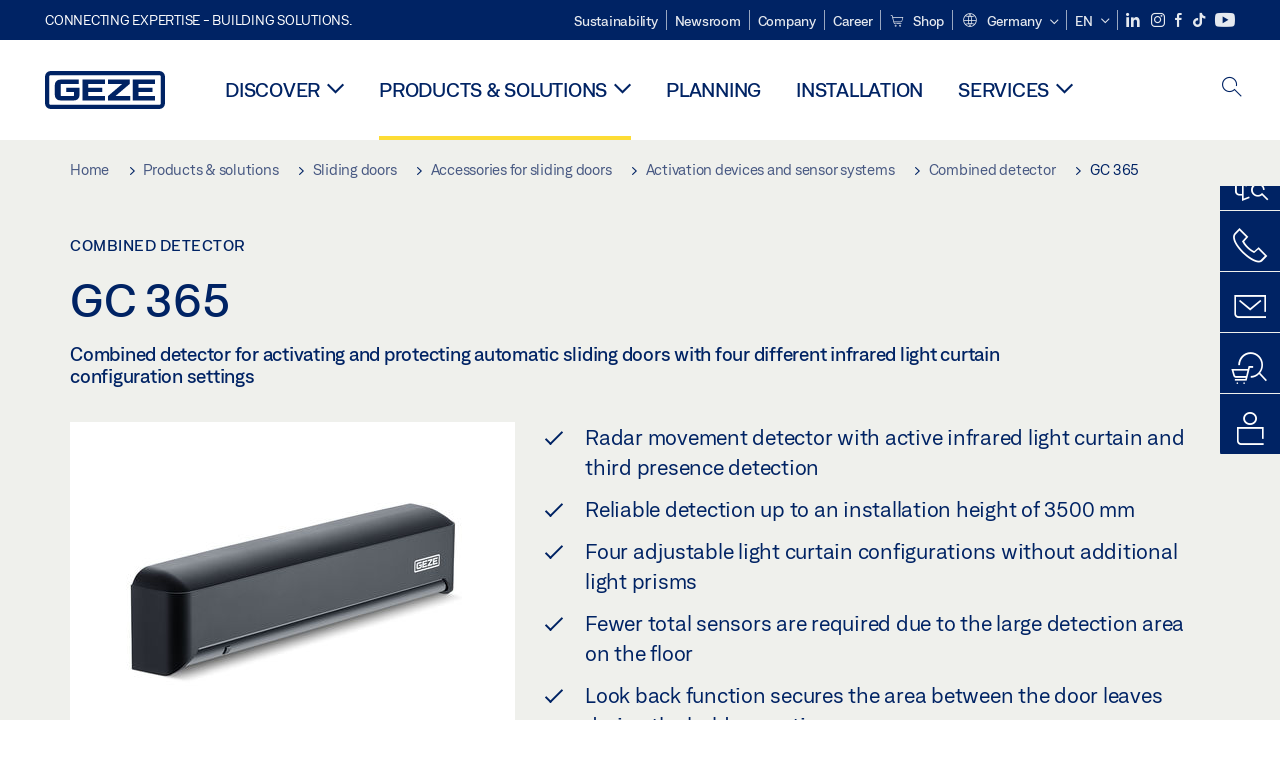

--- FILE ---
content_type: text/html; charset=utf-8
request_url: https://www.geze.com/en/products-solutions/sliding_doors/automatic_sliding_doors/activation_devices_and_sensor_systems/combined_detector/gc_365/p_62650
body_size: 28886
content:
<!DOCTYPE html>
<html lang="en-de" class=" scroll-top" load-recaptcha="1">
<head><script data-language="en" id="usercentrics-cmp" src="https://web.cmp.usercentrics.eu/ui/loader.js" data-settings-id="UGfUovAqEnbO7d" async></script>
    <meta charset="utf-8">

<!-- 
	This website is powered by TYPO3 - inspiring people to share!
	TYPO3 is a free open source Content Management Framework initially created by Kasper Skaarhoj and licensed under GNU/GPL.
	TYPO3 is copyright 1998-2026 of Kasper Skaarhoj. Extensions are copyright of their respective owners.
	Information and contribution at https://typo3.org/
-->


<title>GC 365 | GEZE</title>
<meta name="generator" content="TYPO3 CMS">
<meta name="description" content="Combined detector for activating and protecting automatic sliding doors with four different infrared light curtain configuration settings">
<meta name="viewport" content="width=device-width, initial-scale=1.0">
<meta property="og:description" content="Combined detector for activating and protecting automatic sliding doors with four different infrared light curtain configuration settings">
<meta property="og:title" content="GC 365">
<meta name="twitter:description" content="Combined detector for activating and protecting automatic sliding doors with four different infrared light curtain configuration settings">
<meta name="twitter:title" content="GC 365">
<meta name="twitter:card" content="summary">


<link rel="stylesheet" href="/_assets/c1f754f6fbf4f5fa4c67c9b3628e318e/b13-Css/main.css?1768990274" media="all">


<script>
var TYPO3 = Object.assign(TYPO3 || {}, Object.fromEntries(Object.entries({"settings":{"TS":{"pbox":"https:\/\/cdn.image.geze.com\/im\/%s\/pboxx-pixelboxx-%d\/%s"}},"lang":{"productPdfViewer.shareSuccess":"PDF-Link Successfully shared","productPdfViewer.copySuccess":"PDF-Link Successfully copied","productPdfViewer.ariaLabelDownload":"Download","productPdfViewer.ariaLabelCurrentPage":"Current page","productPdfViewer.ariaLabelZoom":"Zoomfactor","plugin.products.noDataAvailable":"Could not load data. Please reload or try again later.","plugin.products.productNotFound":"The requested product could not be found.","plugin.products.productCategoryNotFound":"The requested product category could not be found.","plugin.products.adviserNotFound":"The requested adviser could not be found.","plugin.products.show.label.moreProducts":"To the products","plugin.products.show.label.products.singular":"Product","plugin.products.show.label.products.plural":"Products","plugin.products.show.intro.contactUsButtonLabel":"Contact us","plugin.products.show.toc.section1":"Product overview","plugin.products.show.toc.section2":"Technical data","plugin.products.show.toc.section3":"Downloads","plugin.products.show.toc.section4":"Variants & Accessories","plugin.products.show.showMore":"Show more","plugin.products.show.applicationAreas.header":"Application Areas","plugin.products.show.configurationVariants.header":"Configuration Variants","plugin.products.show.toc.section5":"Service & Contact","plugin.products.show.section.2.header.1":"Specification comparison","plugin.products.show.section.2.header.2":"Technical data","plugin.products.show.section.3.header":"Downloads","plugin.products.accordion.label.Checkliste":"Checklist","plugin.products.accordion.label.Flyer\/Folder":"Flyer\/Folder","plugin.products.accordion.label.Presseartikel":"Press article","plugin.products.accordion.label.Verkaufsfreigabe":"Sales release","plugin.products.show.section.4.header":"Variants & Accessories","plugin.products.show.section.4.tabs.accessories":"Accessories","plugin.products.show.section.4.tabs.productTypes":"Types","plugin.products.show.section.4.tabs.material":"Installation material","plugin.products.show.section.4.tabs.parts":"Components","plugin.products.show.section.4.tabs.productVariants":"Variants","plugin.products.showOnlyDifferences":"Show differences only","plugin.products.show.section.5.header":"How can we help you?","plugin.products.show.featurestable.feature.value.yes":"Yes","plugin.products.show.featurestable.feature.value.no":"No","plugin.products.show.variants.designation":"Designation","plugin.products.show.accessories.type.parts":"Parts","plugin.products.show.accessories.type.material":"Material","plugin.products.show.accessories.type.accessories":"Accessories","plugin.products.show.accessories.type.productTypes":"Type","plugin.products.show.accessories.type.type":"Type","plugin.products.show.accessories.type.accessories.button.showmore":"Accessories","plugin.products.show.accessories.button.showmore":"load more","plugin.products.show.section.5.teaser.1.header":"GEZE services","plugin.products.show.section.5.teaser.2.header":"Store locator","plugin.products.show.section.5.teaser.3.header":"Workshops","plugin.products.serviceTeaser.1.linkTitle":"GEZE services","plugin.products.serviceTeaser.1.imgAltTitle":"GEZE services","plugin.products.serviceTeaser.1.header":"GEZE services","plugin.products.serviceTeaser.1.description":"Regular maintenance ensures functionality and maintains the value of your systems.","plugin.products.serviceTeaser.2.linkTitle":"Store locator","plugin.products.serviceTeaser.2.imgAltTitle":"Store locator","plugin.products.serviceTeaser.2.header":"Store locator","plugin.products.serviceTeaser.2.description":"Find the right retailer for your GEZE products quickly and easily.","plugin.products.serviceTeaser.3.linkTitle":"Workshops","plugin.products.serviceTeaser.3.imgAltTitle":"Workshops","plugin.products.serviceTeaser.3.header":"Workshops","plugin.products.serviceTeaser.3.description":"We offer a comprehensive qualification programme for GEZE products and current specialist topics.","plugin.products.serviceTeaser.4.linkTitle":"Spare parts","plugin.products.serviceTeaser.4.imgAltTitle":"Spare parts","plugin.products.serviceTeaser.4.header":"Spare parts","plugin.products.serviceTeaser.4.description":"We stock a full range of original spare parts, including for older systems.","plugin.products.contact.header":"Contact","plugin.products.contact.hotline.standard":"We help you with pleasure","plugin.products.contact.hotline.standard.tel":"+49-7152-203-0","plugin.products.contact.hotline.architects":"Hotline for architects","plugin.products.contact.hotline.architects.tel":"+49-7152-203-112","plugin.products.contact.hotline.architects.info":"(7:30 a.m. - 5:00 p.m.)","plugin.products.contact.hotline.service":"Service-Hotline","plugin.products.contact.hotline.service.tel":"+49-1802-923392","plugin.products.contact.hotline.service.info":"(0,06 \u20ac \/ Calling from landline, mobile telephony max. 0,42 \u20ac)","plugin.products.contact.hotline.callback.headline":"Callback service","plugin.products.contact.hotline.callback.toform":"to form","plugin.products.contact.hotline.writeus.headline":"Write us","plugin.products.contact.hotline.writeus.toform":"to form","plugin.products.category.notfound.header":"Product Category not found.","plugin.products.productasset.notfound.header":"Product asset not found.","plugin.products.product.notfound.header":"Product not found.","plugin.products.productlist.productdetails":"Product details","plugin.products.productlist.loadmore":"load more","plugin.products.productlist.feature.no":"No","plugin.products.productlist.feature.yes":"Yes","plugin.products.productlist.feature.more":"Product details","plugin.products.productcategorylist.headline":"Product advisor","plugin.products.productcategorylist.copy":" ","plugin.products.productcategorylist.more":"This way","plugin.products.productdetail.product":"Product","plugin.products.productasset.product-asset-id":"Product Asset ID","plugin.products.productcategory.product-category-id":"Product Category ID","plugin.products.awards.headline":"This product has been awarded","plugin.products.gallery.headline":"Installation situations in reference objects and videos","plugin.products.productdetail.safety-note":"Safety note","plugin.products.faceting.header":"Filter","plugin.products.faceting.default-option-select":"Please choose","plugin.products.faceting.chose":" chosen","plugin.products.faceting.reset-button":"Reset selection","plugin.products.productdetail.product-note.headline":"Notice about the products displayed","plugin.products.productdetail.product-note.text":"The products mentioned above may vary in form, type, characteristics and function (design, dimensions, availability, approvals, standards etc.) depending on the country. For questions please contact your GEZE contact person or send us an ","plugin.products.productdetail.product-note.mail.subject":"Product request","plugin.products.productdetail.product-note.mail.link-name":"E-Mail","plugin.products.faceting.filterTitle":"Filter","plugin.products.faceting.filterButton":"Show results","sharing.shareSuccess":"Link Successfully shared","sharing.copySuccess":"Copied to clipboard","sharing.ariaLabelShare":"Share"}}).filter((entry) => !['__proto__', 'prototype', 'constructor'].includes(entry[0]))));

</script>
<script src="/typo3temp/assets/js/69deb20bc65f1a7cd0d375113fa207c8.js?1768990355"></script>


<meta http-equiv="X-UA-Compatible" content="IE=edge"><!-- TYPO3 ID:4--><!-- Google Tag Manager -->
<script type="text/javascript">
    window.consentFallbackmessage = 'Your cookie settings mean you are unable to view this content. Please consent to the use of cookies and third-party content under the &quot;Functions&quot; category to display this element .';
    window.consentFallbackbutton = 'Change cookie settings';
    window.enableUsercentrics = true;
    window.dataLayer = window.dataLayer || [];
</script>


<script type="text/javascript">
    LoadGTM();

    dataLayer.push("consent", "default", {
        ad_user_data: "denied",
        ad_personalization: "denied",
        ad_storage: "denied",
        analytics_storage: "denied",
        wait_for_update: 2000
    });

    window.addEventListener("ucEvent", function (e) {
        dataLayer.push("set", "ads_data_redaction", true);

        if (e.detail && e.detail.event == "consent_status") {
            if( e.detail && e.detail.event == "consent_status") {
                var ucAnalyticsService = 'Google Analytics';
                var ucAdService = 'Google Ads Remarketing';

                if(e.detail.hasOwnProperty(ucAnalyticsService) && e.detail.hasOwnProperty(ucAdService))
                {
                    dataLayer.push("consent", "update", {
                        ad_storage: e.detail[ucAdService] ? 'granted':'denied',
                        ad_user_data: e.detail[ucAdService] ? 'granted':'denied',
                        ad_personalization: e.detail[ucAdService] ? 'granted':'denied',
                        analytics_storage: e.detail[ucAnalyticsService] ? 'granted':'denied'
                    });
                }
                else {
                    if(e.detail.hasOwnProperty(ucAdService)) {
                        dataLayer.push("consent", "update", {
                            ad_storage: e.detail[ucAdService] ? 'granted':'denied',
                            ad_user_data: e.detail[ucAdService] ? 'granted':'denied',
                            ad_personalization: e.detail[ucAdService] ? 'granted':'denied'
                        });
                    }
                    if(e.detail.hasOwnProperty(ucAnalyticsService)) {
                        dataLayer.push("consent", "update", {
                            analytics_storage: e.detail[ucAnalyticsService] ? 'granted':'denied'
                        });
                    }
                }
            }
        }
    });

    function LoadGTM() {
        if (window.gtmLoaded) {
            return;
        }
        window.gtmLoaded = true;
        (function(w,d,s,l,i){w[l]=w[l]||[];w[l].push({'gtm.start': new Date().getTime(),event:'gtm.js'});var f=d.getElementsByTagName(s)[0],j=d.createElement(s),dl=l!='dataLayer'?'&l='+l:'';j.async=true;j.src='https://www.googletagmanager.com/gtm.js?id='+i+dl;f.parentNode.insertBefore(j,f);})(window,document,'script','dataLayer','GTM-MNCJ5F6');
        (function(w,d,s,l,i){w[l]=w[l]||[];w[l].push({'gtm.start': new Date().getTime(),event:'gtm.js'});var f=d.getElementsByTagName(s)[0],j=d.createElement(s),dl=l!='dataLayer'?'&l='+l:'';j.async=true;j.src= 'https://www.googletagmanager.com/gtm.js?id='+i+dl;f.parentNode.insertBefore(j,f);})(window,document,'script','dataLayer','GTM-N85K2HS');
    }
</script>
<!-- End Google Tag Manager -->
<link rel="shortcut icon" type="image/png" href="/_assets/c1f754f6fbf4f5fa4c67c9b3628e318e/Icons/favicon.png"><link rel="shortcut icon" type="image/x-icon" href="/_assets/c1f754f6fbf4f5fa4c67c9b3628e318e/Icons/favicon.ico"><link rel="preload" href="/_assets/c1f754f6fbf4f5fa4c67c9b3628e318e/webfonts/geze_ui/geze_ui.ttf" as="font" type="font/ttf" crossorigin><script>var B = B || {};B.currentBaseUrl = "https://www.geze.com/en";</script>
<link rel="canonical" href="https://www.geze.com/en/products-solutions/sliding_doors/accessories_for_sliding_doors/activation_devices_and_sensor_systems/combined_detector/gc_365/p_62650">

<link rel="alternate" hreflang="de-de" href="https://www.geze.de/de/produkte-loesungen/schiebetueren/zubehoer_fuer_schiebetueren/ansteuerelemente_und_sensorik/kombimelder/gc_365/p_62650">
<link rel="alternate" hreflang="en-de" href="https://www.geze.de/en/products-solutions/sliding_doors/accessories_for_sliding_doors/activation_devices_and_sensor_systems/combined_detector/gc_365/p_62650">
<link rel="alternate" hreflang="x-default" href="https://www.geze.com/en/products-solutions/sliding_doors/accessories_for_sliding_doors/activation_devices_and_sensor_systems/combined_detector/gc_365/p_62650">
<link rel="alternate" hreflang="de-at" href="https://www.geze.at/de/produkte-loesungen/schiebetueren/zubehoer_fuer_schiebetueren/ansteuerelemente_und_sensorik/kombimelder/gc_365/p_62650">
<link rel="alternate" hreflang="en-at" href="https://www.geze.at/en/products-solutions/sliding_doors/accessories_for_sliding_doors/activation_devices_and_sensor_systems/combined_detector/gc_365/p_62650">
<link rel="alternate" hreflang="de-ch" href="https://www.geze.ch/de/produkte-loesungen/schiebetueren/zubehoer_fuer_schiebetueren/ansteuerelemente_und_sensorik/kombimelder/gc_365/p_62650">
<link rel="alternate" hreflang="en-ch" href="https://www.geze.ch/en/products-solutions/sliding_doors/accessories_for_sliding_doors/activation_devices_and_sensor_systems/combined_detector/gc_365/p_62650">
<link rel="alternate" hreflang="fr-ch" href="https://www.geze.ch/fr/produits-et-solutions/portes_coulissantes/accessoires_pour_portes_coulissantes/organes_de_commande_et_de_securite/detecteur_combine/gc_365/p_62650">
<link rel="alternate" hreflang="en-gb" href="https://www.geze.co.uk/en/products-solutions/sliding_doors/accessories_for_sliding_doors/activation_devices_and_sensor_systems/combined_detector/gc_365/p_62650">
<link rel="alternate" hreflang="en-za" href="https://www.geze.co.za/en/products-solutions/sliding_doors/accessories_for_sliding_doors/activation_devices_and_sensor_systems/combined_detector/gc_365/p_62650">
<link rel="alternate" hreflang="en-es" href="https://www.geze.es/en/products-solutions/sliding_doors/accessories_for_sliding_doors/activation_devices_and_sensor_systems/combined_detector/gc_365/p_62650">
<link rel="alternate" hreflang="es-es" href="https://www.geze.es/es/productos-y-soluciones/puertas_correderas/accesorios_para_puertas_correderas/dispositivos_de_accionamiento_y_sensores/sensores_combinados/gc_365/p_62650">
<link rel="alternate" hreflang="en-fr" href="https://www.geze.fr/en/products-solutions/sliding_doors/accessories_for_sliding_doors/activation_devices_and_sensor_systems/combined_detector/gc_365/p_62650">
<link rel="alternate" hreflang="fr-fr" href="https://www.geze.fr/fr/produits-et-solutions/portes_coulissantes/accessoires_pour_portes_coulissantes/organes_de_commande_et_de_securite/detecteur_combine/gc_365/p_62650">
<link rel="alternate" hreflang="en-it" href="https://www.geze.it/en/products-solutions/sliding_doors/accessories_for_sliding_doors/activation_devices_and_sensor_systems/combined_detector/gc_365/p_62650">
<link rel="alternate" hreflang="it-it" href="https://www.geze.it/it/prodotti-e-soluzioni/porte_scorrevoli/accessori_per_porte_scorrevoli/elementi_di_controllo_e_sensori/rilevatore_combinato/gc_365/p_62650">
<link rel="alternate" hreflang="en-nl" href="https://www.geze.nl/en/products-solutions/sliding_doors/accessories_for_sliding_doors/activation_devices_and_sensor_systems/combined_detector/gc_365/p_62650">
<link rel="alternate" hreflang="nl-nl" href="https://www.geze.nl/nl/producten-oplossingen/schuifdeuren/toebehoren_voor_schuifdeuren/aanstuurelementen_en_sensoren/combimelder/gc_365/p_62650">
<link rel="alternate" hreflang="en-be" href="https://www.geze.be/en/products-solutions/sliding_doors/accessories_for_sliding_doors/activation_devices_and_sensor_systems/combined_detector/gc_365/p_62650">
<link rel="alternate" hreflang="fr-be" href="https://www.geze.be/fr/produits-et-solutions/portes_coulissantes/accessoires_pour_portes_coulissantes/organes_de_commande_et_de_securite/detecteur_combine/gc_365/p_62650">
<link rel="alternate" hreflang="nl-be" href="https://www.geze.be/nl/producten-oplossingen/schuifdeuren/toebehoren_voor_schuifdeuren/aanstuurelementen_en_sensoren/combimelder/gc_365/p_62650">
<link rel="alternate" hreflang="en-pl" href="https://www.geze.pl/en/products-solutions/sliding_doors/accessories_for_sliding_doors/activation_devices_and_sensor_systems/combined_detector/gc_365/p_62650">
<link rel="alternate" hreflang="pl-pl" href="https://www.geze.pl/pl/produkty-i-rozwiazania/drzwi_przesuwne/akcesoria_do_drzwi_przesuwnych/elementy_sterujace_i_czujniki/sygnalizator_typu_kombi/gc_365/p_62650">
<link rel="alternate" hreflang="en-no" href="https://www.geze.no/en/products-solutions/sliding_doors/accessories_for_sliding_doors/activation_devices_and_sensor_systems/combined_detector/gc_365/p_62650">
<link rel="alternate" hreflang="nb-no" href="https://www.geze.no/nb/produkter-og-loesninger/skyvedoerer/tilbehoer_til_skyvedoerer/styreelementer_og_sensorer/kombidetektor/gc_365/p_62650">
<link rel="alternate" hreflang="en-se" href="https://www.geze.se/en/products-solutions/sliding_doors/accessories_for_sliding_doors/activation_devices_and_sensor_systems/combined_detector/gc_365/p_62650">
<link rel="alternate" hreflang="sv-se" href="https://www.geze.se/sv/produkter-och-loesningar/skjutdoerrar/tillbehoer_till_skjutdoerrar/aktiveringselement_och_sensorik/kombidetektor/gc_365/p_62650">
<link rel="alternate" hreflang="en-dk" href="https://www.geze.dk/en/products-solutions/sliding_doors/accessories_for_sliding_doors/activation_devices_and_sensor_systems/combined_detector/gc_365/p_62650">
<link rel="alternate" hreflang="da-dk" href="https://www.geze.dk/da/produkter-og-loesninger/skydedoere/tilbehoer_til_skydedoere/aktiveringselementer_og_sensorer/kombisensor/gc_365/p_62650">
<link rel="alternate" hreflang="en-cn" href="https://www.geze.com.cn/en/products-solutions/sliding_doors/accessories_for_sliding_doors/activation_devices_and_sensor_systems/combined_detector/gc_365/p_62650">
<link rel="alternate" hreflang="zh-cn" href="https://www.geze.com.cn/zh/%E4%BA%A7%E5%93%81%E4%B8%8E%E8%A7%A3%E5%86%B3%E6%96%B9%E6%A1%88/%E5%B9%B3%E7%A7%BB%E9%97%A8/%E5%B9%B3%E7%A7%BB%E9%97%A8%E9%85%8D%E4%BB%B6/%E8%A7%A6%E5%8F%91%E8%A3%85%E7%BD%AE%E5%92%8C%E4%BC%A0%E6%84%9F%E5%99%A8%E7%B3%BB%E7%BB%9F/%E5%A4%8D%E5%90%88%E5%BC%8F%E6%8E%A2%E6%B5%8B%E5%99%A8/gc_365/p_62650">
<link rel="alternate" hreflang="en-tr" href="https://www.geze.com.tr/en/products-solutions/sliding_doors/accessories_for_sliding_doors/activation_devices_and_sensor_systems/combined_detector/gc_365/p_62650">
<link rel="alternate" hreflang="tr-tr" href="https://www.geze.com.tr/tr/ueruenler-ve-coezuemler/suerme_kapilar/kayar_kapilar_icin_aksesuarlar/gecis_kontrol_sistemleri_ve_sensoerler/kombine_dedektoer/gc_365/p_62650">
<link rel="alternate" hreflang="en-in" href="https://www.geze.in/en/products-solutions/sliding_doors/accessories_for_sliding_doors/activation_devices_and_sensor_systems/combined_detector/gc_365/p_62650">
<link rel="alternate" hreflang="hi-in" href="https://www.geze.in/hi/%E0%A4%89%E0%A4%A4%E0%A5%8D%E0%A4%AA%E0%A4%BE%E0%A4%A6%E0%A4%A8-%E0%A4%94%E0%A4%B0-%E0%A4%B8%E0%A4%AE%E0%A4%BE%E0%A4%A7%E0%A4%BE%E0%A4%A8/%E0%A4%B8%E0%A5%8D%E0%A4%B2%E0%A4%BE%E0%A4%87%E0%A4%A1%E0%A4%BF%E0%A4%82%E0%A4%97_%E0%A4%A6%E0%A4%B0%E0%A4%B5%E0%A4%BE%E0%A4%9C%E0%A4%BC%E0%A5%87/%E0%A4%B8%E0%A5%8D%E0%A4%B2%E0%A4%BE%E0%A4%87%E0%A4%A1%E0%A4%BF%E0%A4%82%E0%A4%97_%E0%A4%A6%E0%A4%B0%E0%A4%B5%E0%A4%BE%E0%A4%9C%E0%A5%8B%E0%A4%82_%E0%A4%95%E0%A5%87_%E0%A4%B2%E0%A4%BF%E0%A4%8F_%E0%A4%B8%E0%A4%B9%E0%A4%BE%E0%A4%AF%E0%A4%95_%E0%A4%89%E0%A4%AA%E0%A4%95%E0%A4%B0%E0%A4%A3/%E0%A4%AA%E0%A5%8D%E0%A4%B0%E0%A4%B5%E0%A4%B0%E0%A5%8D%E0%A4%A4%E0%A4%A8_%E0%A4%89%E0%A4%AA%E0%A4%95%E0%A4%B0%E0%A4%A3_%E0%A4%94%E0%A4%B0_%E0%A4%B8%E0%A5%87%E0%A4%82%E0%A4%B8%E0%A4%B0/%E0%A4%B8%E0%A4%82%E0%A4%AF%E0%A5%81%E0%A4%95%E0%A5%8D%E0%A4%A4_%E0%A4%B8%E0%A4%82%E0%A4%B8%E0%A5%82%E0%A4%9A%E0%A4%95/gc_365/p_62650">
<link rel="alternate" hreflang="en-ua" href="https://www.geze.ua/en/products-solutions/sliding_doors/accessories_for_sliding_doors/activation_devices_and_sensor_systems/combined_detector/gc_365/p_62650">
<link rel="alternate" hreflang="uk-ua" href="https://www.geze.ua/uk/produkti-ta-rishennja/rozsuvni_dveri/priladdja_dlja_rozsuvnikh_dverei/elementi_aktivaciji_ta_sensori/kombinovani_datchiki/gc_365/p_62650">
<link rel="alternate" hreflang="en-hu" href="https://www.geze.hu/en/products-solutions/sliding_doors/accessories_for_sliding_doors/activation_devices_and_sensor_systems/combined_detector/gc_365/p_62650">
<link rel="alternate" hreflang="hu-hu" href="https://www.geze.hu/hu/termekek-es-megoldasok/toloajtok/tartozekok_toloajtokhoz/vezerloelemek_es_erzekelok/kombinalt_erzekelo/gc_365/p_62650">
<link rel="alternate" hreflang="en-hr" href="https://www.geze.hr/en/products-solutions/sliding_doors/accessories_for_sliding_doors/activation_devices_and_sensor_systems/combined_detector/gc_365/p_62650">
<link rel="alternate" hreflang="hr-hr" href="https://www.geze.hr/hr/proizvodi-i-rjesenja/klizna_vrata/pribor_za_klizna_vrata/pokretacki_sklopovi_i_senzori/kombinirani_javljac/gc_365/p_62650">
<link rel="alternate" hreflang="en-ro" href="https://www.geze.ro/en/products-solutions/sliding_doors/accessories_for_sliding_doors/activation_devices_and_sensor_systems/combined_detector/gc_365/p_62650">
<link rel="alternate" hreflang="ro-ro" href="https://www.geze.ro/ro/produse-si-solutii/usi_glisante/accesorii_pentru_usi_glisante/elemente_de_comanda_si_senzori/detector_combinat/gc_365/p_62650">
<link rel="alternate" hreflang="en-sg" href="https://www.geze.sg/en/products-solutions/sliding_doors/accessories_for_sliding_doors/activation_devices_and_sensor_systems/combined_detector/gc_365/p_62650">
<link rel="alternate" hreflang="en-id" href="https://www.geze.sg/en/products-solutions/sliding_doors/accessories_for_sliding_doors/activation_devices_and_sensor_systems/combined_detector/gc_365/p_62650">
<link rel="alternate" hreflang="en-ae" href="https://www.geze.ae/en/products-solutions/sliding_doors/accessories_for_sliding_doors/activation_devices_and_sensor_systems/combined_detector/gc_365/p_62650">
<link rel="alternate" hreflang="en-pt" href="https://www.geze.pt/en/products-solutions/sliding_doors/accessories_for_sliding_doors/activation_devices_and_sensor_systems/combined_detector/gc_365/p_62650">
<link rel="alternate" hreflang="pt-pt" href="https://www.geze.pt/pt/produtos-solucoes/portas_de_correr/acessorios_para_portas_de_correr/elementos_de_ativacao_e_sistema_de_sensores/sensores_combinados/gc_365/p_62650">
</head>
<body class="EntryPage">


<!-- Skip-Link -->
<a href="#content" class="sr-only sr-only-focusable" id="skip">
    <div class="container">
        <span class="skiplink-text">Skip to main content</span>
    </div>
</a>

<div class="pageWrapper  body-bg-top">
    <!-- fixedNavbar -->
    

<header id="top" class="header">

    <div class="claim">
        Connecting expertise - building solutions.
    </div>

    <div class="navbar navbar-fixed-top" role="navigation">
        <div class="container">
            <div class="navbar-header">
                
                    <button aria-expanded="false" aria-label="Toggle navigation" class="navbar-toggle header-button" data-toggle="collapse" data-target=".navbar-collapse">
                        <span class="ico-menu"></span>
                        <span class="ico-close"></span>
                    </button>
                

                

                
                    <button aria-expanded="false" aria-label="Toggle sidebar" class="navbar-toggle header-button sidebar-header-button" data-target=".sidebar">
                        <span class="ico-sidebar"></span>
                        <span class="ico-close"></span>
                    </button>
                

                
                    <button aria-expanded="false" aria-label="Toggle Mobile Search" class="navbar-toggle header-button b_header-search__toggle-mobile bJS_search-toggle-mobile">
                        <span class="ico-search" aria-hidden="true" aria-label="open search"></span>
                        <span class="ico-close" aria-hidden="true" aria-label="close search"></span>
                    </button>
                

                
                <a href="/en" class="navbar-brand">
    <svg class="logo" xmlns="http://www.w3.org/2000/svg" viewBox="0 0 283.46 89.01" role="img"
         aria-label="Geze Logo">
        <title>GEZE</title>
        <desc>GEZE</desc>
        <g id="bounding_box-header" data-name="bounding box">
            <rect class="cls-1" fill="none" width="283.46" height="89.01"></rect>
        </g>
        <g id="GEZE_Logo-header" data-name="GEZE Logo">
            <path class="cls-2"
                  fill="#002364"
                  d="M270.27,89H13.2A13.21,13.21,0,0,1,0,75.82V13.19A13.21,13.21,0,0,1,13.2,0H270.27a13.21,13.21,0,0,1,13.2,13.19V75.82A13.21,13.21,0,0,1,270.27,89ZM13.2,9.82a3.37,3.37,0,0,0-3.37,3.36V75.82a3.37,3.37,0,0,0,3.37,3.36H270.27a3.37,3.37,0,0,0,3.37-3.36V13.19a3.37,3.37,0,0,0-3.37-3.36ZM220.75,49.23H254V39.41H220.75V30.46H260.1V20.16H207.18V68.9H260.1V58.59H220.75Zm-118.57,0h33.23V39.41H102.18V30.46h39.35V20.16H88.61V68.9h52.92V58.59H102.18Zm97.75-18.77V20.16H149v10.3h33.21L149,58.59V68.9H201.5V58.59H166.6ZM68.75,56.65a1.62,1.62,0,0,1-.66,1.51c-.12.11-.47.43-2.16.43h-26c-1.54,0-2.92-.15-3-1.95V32.39c0-1.79,1.43-1.94,3-1.94H80V20.16H36.55c-10.49,0-13.27,8-13.27,12.24V56.65c0,4.23,2.77,12.24,13.27,12.24H68.38c4.57,0,7.22-1.41,9.09-3.11a11.82,11.82,0,0,0,4-9.14V39.43H50.42v9.78H68.75Z"></path>
        </g>
    </svg>
</a>
            </div>

            <div class="nav-wrapper">
                <div class="navbar-collapse collapse">
                    <div id="menu" class="full_menu">
                        <div class="ribbon">
                            <div class="nav navbar-nav meta-nav">
                                

<ul>
    
    
        <li class="">
            <a href="https://sustainability.geze.com/en/" target="_blank" title="Sustainability" rel="noopener">
                
                Sustainability
            </a>
        </li>
    
        <li class="">
            <a href="/en/newsroom" title="Newsroom">
                
                Newsroom
            </a>
        </li>
    
        <li class="">
            <a href="/en/company" title="Company">
                
                Company
            </a>
        </li>
    
        <li class="">
            <a href="https://career.geze.com/en" target="_blank" rel="noreferrer noopener" title="Career">
                
                Career
            </a>
        </li>
    
        <li class="">
            <a href="https://shop.geze.com/geze-spa/en/" target="_blank" rel="noreferrer noopener" title="Shop">
                
                    <svg aria-hidden="true" class="meta-nav__icon"><use xlink:href="#icon-cart"></use></svg>
                
                Shop
            </a>
        </li>
    

    


    <li class="dropdown multicolumn-list">
        <a href="#" class="dropdown-toggle" data-toggle="dropdown" role="button" aria-haspopup="true" aria-expanded="false">
            <span class="ico-sphere"></span>
            <span class="underline">Germany</span>
            <span class="ico-chevron_down"></span>
        </a>
        <ul class="dropdown-menu">
            
                <li>
                    <a href="https://www.geze.be/nl">
                        <span class="flag-icon flag-icon-be"></span>
                        Belgium
                    </a>
                </li>
            
                <li>
                    <a href="https://www.geze.bg/bg">
                        <span class="flag-icon flag-icon-bg"></span>
                        Bulgaria
                    </a>
                </li>
            
                <li>
                    <a href="https://www.geze.com.cn/zh">
                        <span class="flag-icon flag-icon-cn"></span>
                        China
                    </a>
                </li>
            
                <li>
                    <a href="https://www.geze.dk/da">
                        <span class="flag-icon flag-icon-dk"></span>
                        Denmark
                    </a>
                </li>
            
                <li>
                    <a href="https://www.geze.de/de">
                        <span class="flag-icon flag-icon-de"></span>
                        Germany
                    </a>
                </li>
            
                <li>
                    <a href="https://www.geze.ee/et">
                        <span class="flag-icon flag-icon-ee"></span>
                        Estonia
                    </a>
                </li>
            
                <li>
                    <a href="https://www.geze.fi/fi">
                        <span class="flag-icon flag-icon-fi"></span>
                        Finland
                    </a>
                </li>
            
                <li>
                    <a href="https://www.geze.fr/fr">
                        <span class="flag-icon flag-icon-fr"></span>
                        France
                    </a>
                </li>
            
                <li>
                    <a href="https://www.geze.in/hi">
                        <span class="flag-icon flag-icon-in"></span>
                        India
                    </a>
                </li>
            
                <li>
                    <a href="https://www.geze.sg/en">
                        <span class="flag-icon flag-icon-id"></span>
                        Indonesia
                    </a>
                </li>
            
                <li>
                    <a href="https://www.geze.it/it">
                        <span class="flag-icon flag-icon-it"></span>
                        Italy
                    </a>
                </li>
            
                <li>
                    <a href="https://www.geze.kr/en">
                        <span class="flag-icon flag-icon-kr"></span>
                        Korea
                    </a>
                </li>
            
                <li>
                    <a href="https://www.geze.hr/hr">
                        <span class="flag-icon flag-icon-hr"></span>
                        Croatia
                    </a>
                </li>
            
                <li>
                    <a href="https://www.geze.lv/lv">
                        <span class="flag-icon flag-icon-lv"></span>
                        Latvia
                    </a>
                </li>
            
                <li>
                    <a href="https://www.geze.lt/lt">
                        <span class="flag-icon flag-icon-lt"></span>
                        Lithuania
                    </a>
                </li>
            
                <li>
                    <a href="https://www.geze.lu/fr">
                        <span class="flag-icon flag-icon-lu"></span>
                        Luxembourg
                    </a>
                </li>
            
                <li>
                    <a href="https://www.geze.nl/nl">
                        <span class="flag-icon flag-icon-nl"></span>
                        The Netherlands
                    </a>
                </li>
            
                <li>
                    <a href="https://www.geze.no/nb">
                        <span class="flag-icon flag-icon-no"></span>
                        Norway
                    </a>
                </li>
            
                <li>
                    <a href="https://www.geze.at/de">
                        <span class="flag-icon flag-icon-at"></span>
                        Austria
                    </a>
                </li>
            
                <li>
                    <a href="https://www.geze.pl/pl">
                        <span class="flag-icon flag-icon-pl"></span>
                        Poland
                    </a>
                </li>
            
                <li>
                    <a href="https://www.geze.pt/pt">
                        <span class="flag-icon flag-icon-pt"></span>
                        Portugal
                    </a>
                </li>
            
                <li>
                    <a href="https://www.geze.ro/ro">
                        <span class="flag-icon flag-icon-ro"></span>
                        Romania
                    </a>
                </li>
            
                <li>
                    <a href="https://www.geze.ru/ru">
                        <span class="flag-icon flag-icon-ru"></span>
                        Russia
                    </a>
                </li>
            
                <li>
                    <a href="https://www.geze.se/sv">
                        <span class="flag-icon flag-icon-se"></span>
                        Sweden
                    </a>
                </li>
            
                <li>
                    <a href="https://www.geze.ch/de">
                        <span class="flag-icon flag-icon-ch"></span>
                        Switzerland
                    </a>
                </li>
            
                <li>
                    <a href="https://www.geze.rs/sr">
                        <span class="flag-icon flag-icon-rs"></span>
                        Serbia
                    </a>
                </li>
            
                <li>
                    <a href="https://www.geze.sg/en">
                        <span class="flag-icon flag-icon-sg"></span>
                        Singapore
                    </a>
                </li>
            
                <li>
                    <a href="https://www.geze.sk/sk">
                        <span class="flag-icon flag-icon-sk"></span>
                        Slovakia
                    </a>
                </li>
            
                <li>
                    <a href="https://www.geze.si/sl">
                        <span class="flag-icon flag-icon-si"></span>
                        Slovenia
                    </a>
                </li>
            
                <li>
                    <a href="https://www.geze.es/es">
                        <span class="flag-icon flag-icon-es"></span>
                        Spain
                    </a>
                </li>
            
                <li>
                    <a href="https://www.geze.co.za/en">
                        <span class="flag-icon flag-icon-za"></span>
                        South Africa
                    </a>
                </li>
            
                <li>
                    <a href="https://www.geze.sg/en">
                        <span class="flag-icon flag-icon-tw"></span>
                        Taiwan
                    </a>
                </li>
            
                <li>
                    <a href="https://www.geze.cz/cs">
                        <span class="flag-icon flag-icon-cz"></span>
                        Czech Republic
                    </a>
                </li>
            
                <li>
                    <a href="https://www.geze.com.tr/tr">
                        <span class="flag-icon flag-icon-tr"></span>
                        Türkiye
                    </a>
                </li>
            
                <li>
                    <a href="https://www.geze.ua/uk">
                        <span class="flag-icon flag-icon-ua"></span>
                        Ukraine
                    </a>
                </li>
            
                <li>
                    <a href="https://www.geze.hu/hu">
                        <span class="flag-icon flag-icon-hu"></span>
                        Hungary
                    </a>
                </li>
            
                <li>
                    <a href="https://www.geze.ae/en">
                        <span class="flag-icon flag-icon-ae"></span>
                        United Arab Emirates
                    </a>
                </li>
            
                <li>
                    <a href="https://www.geze.co.uk/en">
                        <span class="flag-icon flag-icon-gb"></span>
                        United Kingdom
                    </a>
                </li>
            
        </ul>
    </li>




    


    <li class="dropdown">
        
                
                    
                
                    
                        <a href="#" class="dropdown-toggle" data-toggle="dropdown" role="button" aria-haspopup="true" aria-expanded="false">
                            <span class="dropdown-toggle__country">EN</span>
                            <span class="ico-chevron_down"></span>
                        </a>
                    
                
                <ul class="dropdown-menu">
                    
                        
    <li class=" ">
        
                <a hreflang="de-de" href="/de/produkte-loesungen/schiebetueren/zubehoer_fuer_schiebetueren/ansteuerelemente_und_sensorik/kombimelder/gc_365/p_62650">
                    deutsch
                </a>
            
    </li>

                    
                        
    <li class="active ">
        
                <a href="#" onclick="return false;">
                    english
                </a>
            
    </li>

                    
                </ul>
            
    </li>





    


    <li class="social socialnavigation">
        
            <a href="https://www.linkedin.com/company/geze-gmbh" title="LinkedIn" target="_blank" aria-label="LinkedIn">
                <span class="ico-social-linkedin"></span>
            </a>
        
            <a href="https://www.instagram.com/geze_gmbh/" title="Instagram" target="_blank" aria-label="Instagram">
                <span class="ico-social-instagram"></span>
            </a>
        
            <a href="https://www.facebook.com/GEZE.Group/" title="Facebook" target="_blank" aria-label="Facebook">
                <span class="ico-social-facebook"></span>
            </a>
        
            <a href="https://www.tiktok.com/@geze_gmbh" title="TikTok" target="_blank" aria-label="TikTok">
                <span class="ico-social-tiktok"></span>
            </a>
        
            <a href="https://www.youtube.com/channel/UCZPlsFeK6o7hkFbsFAPXIdA" title="YouTube" target="_blank" aria-label="YouTube">
                <span class="ico-social-youtube"></span>
            </a>
        
    </li>




</ul>





                            </div>
                        </div>
                        
                            <ul class="nav navbar-nav main-nav" data-module="megamenu">
                                

                                    
                                    

                                    <li data-sectiontoggler
                                        class=" ">
                                        
                                        
                                                
                                            
                                        
                                                <a href="/en/discover" id="nav-level1-discover" class="main-nav-link main-nav-link--subpages">
                                                    Discover
                                                </a>
                                            


                                        
                                            <label for="path_25" aria-label="Open Discover" class="toggle-sub" onclick="">
                                                <span class="ico-arrow_link_mobile" aria-hidden="true"></span>
                                            </label>
                                            <input id="path_25" aria-hidden="true" tabindex="-1" class="sub-nav-check" type="checkbox">

                                            <div id="path_25-sub" class="column-wrapper sub-nav" data-sectioncontent>
                                                <div class="container">
                                                    <div class="sub-heading">
                                                        <span>Discover</span>
                                                        <label for="path_25" class="toggle"
                                                               title="Back">
                                                            <span class="ico-arrow_back_mobile"
                                                                  aria-hidden="true"></span>
                                                        </label>
                                                    </div>
                                                    <div class="colGroup">
                                                        <div class="groupTitle"></div>
                                                        
    
            
        

    
            
        

    
            <ul>
        
    
        

        <li >
            


        
    

        
    


    
            
                    
                            <a href="/en/discover/topics" id="nav-level2-topics" title="Topics" class="group-header">
                                <strong>Topics</strong>
                            </a>
                        
                
        






            
                    
                

            
        </li>
        
    
        

        <li >
            


        
    

        
    


    
            
                    
                            <a href="/en/discover/casestudies" id="nav-level2-case-studies" title="Case studies" class="group-header">
                                <strong>Case studies</strong>
                            </a>
                        
                
        






            
                    
                

            
        </li>
        
    
        

        <li >
            


        
    

        
    


    
            
                    
                            <a href="/en/discover/geze-insights" id="nav-level2-geze-insights" title="GEZE Insights" class="group-header">
                                <strong>GEZE Insights</strong>
                            </a>
                        
                
        






            
                    
                

            
        </li>
        
    
        

        <li >
            


        
    

        
    


    
            
                    
                            <a href="/en/discover/product-knowledge" id="nav-level2-product-knowledge" title="Product knowledge" class="group-header">
                                <strong>Product knowledge</strong>
                            </a>
                        
                
        






            
                    
                

            
        </li>
        
    
        

        <li >
            


        
    

        
    


    
            
                    
                            <a href="/en/discover/whitepaper" id="nav-level2-whitepaper" title="Whitepaper" class="group-header">
                                <strong>Whitepaper</strong>
                            </a>
                        
                
        






            
                    
                

            
        </li>
        
    
        

        <li >
            


        
    

        
    


    
            
                    
                            <a href="/en/discover/geze-showmobile" id="nav-level2-showmobile" title="Showmobile" class="group-header">
                                <strong>Showmobile</strong>
                            </a>
                        
                
        






            
                    
                

            
        </li>
        
    

    </ul>

                                                    </div>
                                                    
                                                </div>
                                            </div>
                                        
                                    </li>
                                

                                    
                                    

                                    <li data-sectiontoggler
                                        class=" current">
                                        
                                        
                                                
                                            
                                        
                                                <a href="/en/products-solutions" id="nav-level1-products-solutions" class="main-nav-link main-nav-link--subpages">
                                                    Products &amp; solutions
                                                </a>
                                            


                                        
                                            <label for="path_4" aria-label="Open Products &amp; solutions" class="toggle-sub" onclick="">
                                                <span class="ico-arrow_link_mobile" aria-hidden="true"></span>
                                            </label>
                                            <input id="path_4" aria-hidden="true" tabindex="-1" class="sub-nav-check" type="checkbox">

                                            <div id="path_4-sub" class="column-wrapper sub-nav" data-sectioncontent>
                                                <div class="container">
                                                    <div class="sub-heading">
                                                        <span>Products &amp; solutions</span>
                                                        <label for="path_4" class="toggle"
                                                               title="Back">
                                                            <span class="ico-arrow_back_mobile"
                                                                  aria-hidden="true"></span>
                                                        </label>
                                                    </div>
                                                    <div class="colGroup">
                                                        <div class="groupTitle">Products for </div>
                                                        
    
            
        

    
            
        

    
            <ul>
        
    
        

        <li >
            


        
    

        
    


    
            
                    <a class="group-header" href="https://www.geze.com/en/products-solutions/swing_doors/c_36714" title="Swing doors" id="nav-level2-cat36714">
                        
                                
                            

                        <span class="ico-drehtueren" aria-hidden="true"></span>
                        <strong>Swing doors</strong>
                    </a>
                
        






            
                    
                

            
                
                <label for="path_4_1_36714" class="toggle-sub" onclick="">
                    <span class="ico-arrow_link_mobile" aria-hidden="true"></span>
                </label>
                <input type="checkbox" id="path_4_1_36714" tabindex="-1" class="sub-nav-check" autocomplete="off">
                
    
            
        

    
            
        

    
            <ul id="path_4_1_36714-sub" class="sub-nav">
        
    
        
            <li class="sub-heading">
                
                <label for="path_4_1_36714" class="toggle" title="Back">
                    <span class="ico-arrow_back_mobile" aria-hidden="true"></span>
                </label>
            </li>
        

        <li >
            


        
    

        
    


    
            
                    
                            <a href="https://www.geze.com/en/products-solutions/swing_doors/door_control/c_36715" title="Door control" id="nav-level3-cat36715">
                                <span>Door control</span>
                            </a>
                        
                
        






            
                    
                

            
        </li>
        
    
        

        <li >
            


        
    

        
    


    
            
                    
                            <a href="https://www.geze.com/en/products-solutions/swing_doors/door_closers/c_36719" title="Door closers" id="nav-level3-cat36719">
                                <span>Door closers</span>
                            </a>
                        
                
        






            
                    
                

            
        </li>
        
    
        

        <li >
            


        
    

        
    


    
            
                    
                            <a href="https://www.geze.com/en/products-solutions/swing_doors/floor_springs/c_36727" title="Floor springs" id="nav-level3-cat36727">
                                <span>Floor springs</span>
                            </a>
                        
                
        






            
                    
                

            
        </li>
        
    
        

        <li >
            


        
    

        
    


    
            
                    
                            <a href="https://www.geze.com/en/products-solutions/swing_doors/integrated_door_closers/c_36733" title="Integrated door closers" id="nav-level3-cat36733">
                                <span>Integrated door closers</span>
                            </a>
                        
                
        






            
                    
                

            
        </li>
        
    
        

        <li >
            


        
    

        
    


    
            
                    
                            <a href="https://www.geze.com/en/products-solutions/swing_doors/hold_open_systems/c_36739" title="Hold-open systems" id="nav-level3-cat36739">
                                <span>Hold-open systems</span>
                            </a>
                        
                
        






            
                    
                

            
        </li>
        
    
        

        <li >
            


        
    

        
    


    
            
                    
                            <a href="https://www.geze.com/en/products-solutions/swing_doors/automatic_door_drives/c_36746" title="Automatic door drives" id="nav-level3-cat36746">
                                <span>Automatic door drives</span>
                            </a>
                        
                
        






            
                    
                

            
        </li>
        
    
        

        <li >
            


        
    

        
    


    
            
                    
                            <a href="https://www.geze.com/en/products-solutions/swing_doors/air_inlet_systems/c_36790" title="Air inlet systems" id="nav-level3-cat36790">
                                <span>Air inlet systems</span>
                            </a>
                        
                
        






            
                    
                

            
        </li>
        
    
        

        <li >
            


        
    

        
    


    
            
                    
                            <a href="https://www.geze.com/en/products-solutions/swing_doors/door_hardware/c_37801" title="Door Hardware" id="nav-level3-cat37801">
                                <span>Door Hardware</span>
                            </a>
                        
                
        






            
                    
                

            
        </li>
        
    
        

        <li >
            


        
    

        
    


    
            
                    
                            <a href="https://www.geze.com/en/products-solutions/swing_doors/accessories_for_swing_doors/c_37487" title="Accessories for swing doors" id="nav-level3-cat37487">
                                <span>Accessories for swing doors</span>
                            </a>
                        
                
        






            
                    
                

            
        </li>
        
    
        

        <li >
            


        
    

        
    


    
            
                    
                            <a href="https://www.geze.com/en/products-solutions/individual-swing-door-solutions" title="Individual swing door solutions" id="nav-level3-individual-swing-door-solutions">
                                <span>Individual swing door solutions</span>
                            </a>
                        
                
        






            
                    
                

            
        </li>
        
    

    </ul>

            
        </li>
        
    
        

        <li >
            


        
    

        
    


    
            
                    <a class="group-header" href="https://www.geze.com/en/products-solutions/sliding_doors/c_36758" title="Sliding doors" id="nav-level2-cat36758">
                        
                                
                            

                        <span class="ico-schiebetueren" aria-hidden="true"></span>
                        <strong>Sliding doors</strong>
                    </a>
                
        






            
                    
                

            
                
                <label for="path_4_2_36758" class="toggle-sub" onclick="">
                    <span class="ico-arrow_link_mobile" aria-hidden="true"></span>
                </label>
                <input type="checkbox" id="path_4_2_36758" tabindex="-1" class="sub-nav-check" autocomplete="off">
                
    
            
        

    
            
        

    
            <ul id="path_4_2_36758-sub" class="sub-nav">
        
    
        
            <li class="sub-heading">
                
                <label for="path_4_2_36758" class="toggle" title="Back">
                    <span class="ico-arrow_back_mobile" aria-hidden="true"></span>
                </label>
            </li>
        

        <li >
            


        
    

        
    


    
            
                    
                            <a href="https://www.geze.com/en/products-solutions/sliding_doors/sliding_door_fittings/c_36759" title="Sliding door fittings" id="nav-level3-cat36759">
                                <span>Sliding door fittings</span>
                            </a>
                        
                
        






            
                    
                

            
        </li>
        
    
        

        <li >
            


        
    

        
    


    
            
                    
                            <a href="https://www.geze.com/en/products-solutions/sliding_doors/automatic_sliding_doors/c_36768" title="Automatic sliding doors" id="nav-level3-cat36768">
                                <span>Automatic sliding doors</span>
                            </a>
                        
                
        






            
                    
                

            
        </li>
        
    
        

        <li >
            


        
    

        
    


    
            
                    
                            <a href="https://www.geze.com/en/products-solutions/sliding_doors/accessories_for_sliding_doors/c_38053" title="Accessories for sliding doors" id="nav-level3-cat38053">
                                <span>Accessories for sliding doors</span>
                            </a>
                        
                
        






            
                    
                

            
        </li>
        
    
        

        <li >
            


        
    

        
    


    
            
                    
                            <a href="https://www.geze.com/en/products-solutions/individual-sliding-door-solutions" title="Individual sliding door solutions" id="nav-level3-individual-sliding-door-solutions">
                                <span>Individual sliding door solutions</span>
                            </a>
                        
                
        






            
                    
                

            
        </li>
        
    

    </ul>

            
        </li>
        
    
        

        <li >
            


        
    

        
    


    
            
                    <a class="group-header" href="https://www.geze.com/en/products-solutions/revolving_doors/c_36779" title="Revolving doors" id="nav-level2-cat36779">
                        
                                
                            

                        <span class="ico-karusselldrehtueren" aria-hidden="true"></span>
                        <strong>Revolving doors</strong>
                    </a>
                
        






            
                    
                

            
                
                <label for="path_4_3_36779" class="toggle-sub" onclick="">
                    <span class="ico-arrow_link_mobile" aria-hidden="true"></span>
                </label>
                <input type="checkbox" id="path_4_3_36779" tabindex="-1" class="sub-nav-check" autocomplete="off">
                
    
            
        

    
            
        

    
            <ul id="path_4_3_36779-sub" class="sub-nav">
        
    
        
            <li class="sub-heading">
                
                <label for="path_4_3_36779" class="toggle" title="Back">
                    <span class="ico-arrow_back_mobile" aria-hidden="true"></span>
                </label>
            </li>
        

        <li >
            


        
    

        
    


    
            
                    
                            <a href="https://www.geze.com/en/products-solutions/revolving_doors/manual_revolving_doors/c_36780" title="Manual revolving doors" id="nav-level3-cat36780">
                                <span>Manual revolving doors</span>
                            </a>
                        
                
        






            
                    
                

            
        </li>
        
    
        

        <li >
            


        
    

        
    


    
            
                    
                            <a href="https://www.geze.com/en/products-solutions/revolving_doors/automatic_revolving_doors/c_36782" title="Automatic revolving doors" id="nav-level3-cat36782">
                                <span>Automatic revolving doors</span>
                            </a>
                        
                
        






            
                    
                

            
        </li>
        
    

    </ul>

            
        </li>
        
    
        

        <li >
            


        
    

        
    


    
            
                    <a class="group-header" href="https://www.geze.com/en/products-solutions/windows/c_36786" title="Windows" id="nav-level2-cat36786">
                        
                                
                            

                        <span class="ico-fenster" aria-hidden="true"></span>
                        <strong>Windows</strong>
                    </a>
                
        






            
                    
                

            
                
                <label for="path_4_4_36786" class="toggle-sub" onclick="">
                    <span class="ico-arrow_link_mobile" aria-hidden="true"></span>
                </label>
                <input type="checkbox" id="path_4_4_36786" tabindex="-1" class="sub-nav-check" autocomplete="off">
                
    
            
        

    
            
        

    
            <ul id="path_4_4_36786-sub" class="sub-nav">
        
    
        
            <li class="sub-heading">
                
                <label for="path_4_4_36786" class="toggle" title="Back">
                    <span class="ico-arrow_back_mobile" aria-hidden="true"></span>
                </label>
            </li>
        

        <li >
            


        
    

        
    


    
            
                    
                            <a href="https://www.geze.com/en/products-solutions/windows/manual_fanlight_openers/c_36787" title="Manual fanlight openers" id="nav-level3-cat36787">
                                <span>Manual fanlight openers</span>
                            </a>
                        
                
        






            
                    
                

            
        </li>
        
    
        

        <li >
            


        
    

        
    


    
            
                    
                            <a href="https://www.geze.com/en/products-solutions/windows/opening_drives/c_36788" title="Opening drives" id="nav-level3-cat36788">
                                <span>Opening drives</span>
                            </a>
                        
                
        






            
                    
                

            
        </li>
        
    
        

        <li >
            


        
    

        
    


    
            
                    
                            <a href="https://www.geze.com/en/products-solutions/windows/locking_drives/c_36789" title="Locking drives" id="nav-level3-cat36789">
                                <span>Locking drives</span>
                            </a>
                        
                
        






            
                    
                

            
        </li>
        
    
        

        <li >
            


        
    

        
    


    
            
                    
                            <a href="https://www.geze.com/en/products-solutions/windows/hardware_systems/c_36791" title="Hardware systems" id="nav-level3-cat36791">
                                <span>Hardware systems</span>
                            </a>
                        
                
        






            
                    
                

            
        </li>
        
    
        

        <li >
            


        
    

        
    


    
            
                    
                            <a href="https://www.geze.com/en/products-solutions/windows/opening_locking_systems/c_36792" title="Opening/locking systems" id="nav-level3-cat36792">
                                <span>Opening/locking systems</span>
                            </a>
                        
                
        






            
                    
                

            
        </li>
        
    
        

        <li >
            


        
    

        
    


    
            
                    
                            <a href="https://www.geze.com/en/products-solutions/windows/smoke_and_heat_extraction_system_control_panels/c_36904" title="Smoke and heat extraction system control panels" id="nav-level3-cat36904">
                                <span>Smoke and heat extraction system control panels</span>
                            </a>
                        
                
        






            
                    
                

            
        </li>
        
    
        

        <li >
            


        
    

        
    


    
            
                    
                            <a href="https://www.geze.com/en/products-solutions/windows/ventilation_control_units/c_36793" title="Ventilation control units" id="nav-level3-cat36793">
                                <span>Ventilation control units</span>
                            </a>
                        
                
        






            
                    
                

            
        </li>
        
    
        

        <li >
            


        
    

        
    


    
            
                    
                            <a href="https://www.geze.com/en/products-solutions/windows/smart_facades/c_36794" title="Smart façades" id="nav-level3-cat36794">
                                <span>Smart façades</span>
                            </a>
                        
                
        






            
                    
                

            
        </li>
        
    
        

        <li >
            


        
    

        
    


    
            
                    
                            <a href="https://www.geze.com/en/products-solutions/individual-window-solutions" title="Individual window solutions" id="nav-level3-individual-window-solutions">
                                <span>Individual window solutions</span>
                            </a>
                        
                
        






            
                    
                

            
        </li>
        
    

    </ul>

            
        </li>
        
    
        

        <li >
            


        
    

        
    


    
            
                    <a class="group-header" href="https://www.geze.com/en/products-solutions/glass_partition_walls/c_36796" title="Glass partition walls" id="nav-level2-cat36796">
                        
                                
                            

                        <span class="ico-glassysteme" aria-hidden="true"></span>
                        <strong>Glass partition walls</strong>
                    </a>
                
        






            
                    
                

            
                
                <label for="path_4_5_36796" class="toggle-sub" onclick="">
                    <span class="ico-arrow_link_mobile" aria-hidden="true"></span>
                </label>
                <input type="checkbox" id="path_4_5_36796" tabindex="-1" class="sub-nav-check" autocomplete="off">
                
    
            
        

    
            
        

    
            <ul id="path_4_5_36796-sub" class="sub-nav">
        
    
        
            <li class="sub-heading">
                
                <label for="path_4_5_36796" class="toggle" title="Back">
                    <span class="ico-arrow_back_mobile" aria-hidden="true"></span>
                </label>
            </li>
        

        <li >
            


        
    

        
    


    
            
                    
                            <a href="https://www.geze.com/en/products-solutions/glass_partition_walls/movable_glass_partitioning_walls/c_36797" title="Movable glass partitioning walls" id="nav-level3-cat36797">
                                <span>Movable glass partitioning walls</span>
                            </a>
                        
                
        






            
                    
                

            
        </li>
        
    
        

        <li >
            


        
    

        
    


    
            
                    
                            <a href="https://www.geze.com/en/products-solutions/glass_partition_walls/static_glass_partition_walls/c_36802" title="Static glass partition walls" id="nav-level3-cat36802">
                                <span>Static glass partition walls</span>
                            </a>
                        
                
        






            
                    
                

            
        </li>
        
    
        

        <li >
            


        
    

        
    


    
            
                    
                            <a href="https://www.geze.com/en/products-solutions/customised-partition-wall-solution" title="Individual partition wall solutions" id="nav-level3-individual-partition-wall-solutions">
                                <span>Individual partition wall solutions</span>
                            </a>
                        
                
        






            
                    
                

            
        </li>
        
    

    </ul>

            
        </li>
        
    
        

        <li >
            


        
    

        
    


    
            
                    <a class="group-header" href="https://www.geze.com/en/products-solutions/access_control_and_safety/c_36807" title="Access control and safety" id="nav-level2-cat36807">
                        
                                
                            

                        <span class="ico-zutritt_sicherheit" aria-hidden="true"></span>
                        <strong>Access control and safety</strong>
                    </a>
                
        






            
                    
                

            
                
                <label for="path_4_6_36807" class="toggle-sub" onclick="">
                    <span class="ico-arrow_link_mobile" aria-hidden="true"></span>
                </label>
                <input type="checkbox" id="path_4_6_36807" tabindex="-1" class="sub-nav-check" autocomplete="off">
                
    
            
        

    
            
        

    
            <ul id="path_4_6_36807-sub" class="sub-nav">
        
    
        
            <li class="sub-heading">
                
                <label for="path_4_6_36807" class="toggle" title="Back">
                    <span class="ico-arrow_back_mobile" aria-hidden="true"></span>
                </label>
            </li>
        

        <li >
            


        
    

        
    


    
            
                    
                            <a href="https://www.geze.com/en/products-solutions/access_control_and_safety/electric_strike/c_36808" title="Electric strike" id="nav-level3-cat36808">
                                <span>Electric strike</span>
                            </a>
                        
                
        






            
                    
                

            
        </li>
        
    
        

        <li >
            


        
    

        
    


    
            
                    
                            <a href="https://www.geze.com/en/products-solutions/access_control_and_safety/self_locking_panic_locks/c_36812" title="Self-locking panic locks" id="nav-level3-cat36812">
                                <span>Self-locking panic locks</span>
                            </a>
                        
                
        






            
                    
                

            
        </li>
        
    
        

        <li >
            


        
    

        
    


    
            
                    
                            <a href="https://www.geze.com/en/products-solutions/access_control_and_safety/access_control/c_36815" title="Access control" id="nav-level3-cat36815">
                                <span>Access control</span>
                            </a>
                        
                
        






            
                    
                

            
        </li>
        
    
        

        <li >
            


        
    

        
    


    
            
                    
                            <a href="https://www.geze.com/en/products-solutions/access_control_and_safety/emergency_exit_systems/c_36819" title="Emergency exit systems" id="nav-level3-cat36819">
                                <span>Emergency exit systems</span>
                            </a>
                        
                
        






            
                    
                

            
        </li>
        
    
        

        <li >
            


        
    

        
    


    
            
                    
                            <a href="https://www.geze.com/en/products-solutions/individual-safety-solutions" title="Individual safety solutions" id="nav-level3-individual-safety-solutions">
                                <span>Individual safety solutions</span>
                            </a>
                        
                
        






            
                    
                

            
        </li>
        
    
        

        <li >
            


        
    

        
    


    
            
                    
                            <a href="https://www.geze.com/en/products-solutions/individual-safety-solutions" title="Individual safety solutions" id="nav-level3-individual-safety-solutions">
                                <span>Individual safety solutions</span>
                            </a>
                        
                
        






            
                    
                

            
        </li>
        
    

    </ul>

            
        </li>
        
    
        

        <li >
            


        
    

        
    


    
            
                    <a class="group-header" href="https://www.geze.com/en/products-solutions/building_automation/c_36824" title="Building automation" id="nav-level2-cat36824">
                        
                                
                            

                        <span class="ico-gebaeudeautomation" aria-hidden="true"></span>
                        <strong>Building automation</strong>
                    </a>
                
        






            
                    
                

            
                
                <label for="path_4_7_36824" class="toggle-sub" onclick="">
                    <span class="ico-arrow_link_mobile" aria-hidden="true"></span>
                </label>
                <input type="checkbox" id="path_4_7_36824" tabindex="-1" class="sub-nav-check" autocomplete="off">
                
    
            
        

    
            
        

    
            <ul id="path_4_7_36824-sub" class="sub-nav">
        
    
        
            <li class="sub-heading">
                
                <label for="path_4_7_36824" class="toggle" title="Back">
                    <span class="ico-arrow_back_mobile" aria-hidden="true"></span>
                </label>
            </li>
        

        <li >
            


        
    

        
    


    
            
                    
                            <a href="https://www.geze.com/en/products-solutions/building_automation/building_automation_systems/c_37540" title="Building automation systems" id="nav-level3-cat37540">
                                <span>Building automation systems</span>
                            </a>
                        
                
        






            
                    
                

            
        </li>
        
    
        

        <li >
            


        
    

        
    


    
            
                    
                            <a href="https://www.geze.com/en/products-solutions/building_automation/visualisation_system/c_37915" title="Visualisation system" id="nav-level3-cat37915">
                                <span>Visualisation system</span>
                            </a>
                        
                
        






            
                    
                

            
        </li>
        
    
        

        <li >
            


        
    

        
    


    
            
                    
                            <a href="https://www.geze.com/en/products-solutions/building_automation/gateway/c_37541" title="Gateway" id="nav-level3-cat37541">
                                <span>Gateway</span>
                            </a>
                        
                
        






            
                    
                

            
        </li>
        
    
        

        <li >
            


        
    

        
    


    
            
                    
                            <a href="https://www.geze.com/en/products-solutions/building_automation/solutions/c_37542" title="Solutions" id="nav-level3-cat37542">
                                <span>Solutions</span>
                            </a>
                        
                
        






            
                    
                

            
        </li>
        
    

    </ul>

            
        </li>
        
            <li>
                
            </li>
        
    

    </ul>

                                                    </div>
                                                    
                                                        <div class="colGroup sub-content">
                                                            <div class="groupTitle">
                                                                Our Solutions
                                                            </div>
                                                            
    
            
        

    
            
        

    
            <ul>
        
    
        

        <li >
            


        
    

        
    


    
            
                    
                            <a href="/en/products-solutions/highlight-solutions" id="nav-level2-highlight-solutions" title="Highlight solutions" class="group-header">
                                <strong>Highlight solutions</strong>
                            </a>
                        
                
        






            
                    
                

            
                
                <label for="path__1" class="toggle-sub" onclick="">
                    <span class="ico-arrow_link_mobile" aria-hidden="true"></span>
                </label>
                <input type="checkbox" id="path__1" tabindex="-1" class="sub-nav-check" autocomplete="off">
                
    
            
        

    
            
        

    
            <ul id="path__1-sub" class="sub-nav">
        
    
        
            <li class="sub-heading">
                Highlight solutions
                <label for="path__1" class="toggle" title="Back">
                    <span class="ico-arrow_back_mobile" aria-hidden="true"></span>
                </label>
            </li>
        

        <li >
            


        
    

        
    


    
            
                    
                            <a href="https://connectivity.geze.com/en/" target="_blank" id="nav-level3-mygeze-control" title="myGEZE Control" rel="noopener">
                                <span>myGEZE Control</span>
                            </a>
                        
                
        






            
                    
                

            
        </li>
        
    
        

        <li >
            


        
    

        
    


    
            
                    
                            <a href="https://bim.geze.com/de" target="_blank" id="nav-level3-geze-bim" title="GEZE BIM" rel="noopener">
                                <span>GEZE BIM</span>
                            </a>
                        
                
        






            
                    
                

            
        </li>
        
    
        

        <li >
            


        
    

        
    


    
            
                    
                            <a href="https://activestop.geze.com/en/" target="_blank" id="nav-level3-geze-activestop-1" title="GEZE ActiveStop" rel="noopener">
                                <span>GEZE ActiveStop</span>
                            </a>
                        
                
        






            
                    
                

            
        </li>
        
    
        

        <li >
            


        
    

        
    


    
            
                    
                            <a href="https://powerturn.geze.com/de" target="_blank" id="nav-level3-geze-powerturn" title="GEZE Powerturn" rel="noopener">
                                <span>GEZE Powerturn</span>
                            </a>
                        
                
        






            
                    
                

            
        </li>
        
    
        

        <li >
            


        
    

        
    


    
            
                    
                            <a href="https://revoprime.geze.com/en/" target="_blank" id="nav-level3-geze-revoprime" rel="noreferrer noopener" title="GEZE Revo.PRIME">
                                <span>GEZE Revo.PRIME</span>
                            </a>
                        
                
        






            
                    
                

            
        </li>
        
    

    </ul>

            
        </li>
        
    
        

        <li >
            


        
    

        
    


    
            
                    
                            <a href="/en/products-solutions/industry-solutions" id="nav-level2-industry-solutions" title="Industry solutions" class="group-header">
                                <strong>Industry solutions</strong>
                            </a>
                        
                
        






            
                    
                

            
                
                <label for="path__2" class="toggle-sub" onclick="">
                    <span class="ico-arrow_link_mobile" aria-hidden="true"></span>
                </label>
                <input type="checkbox" id="path__2" tabindex="-1" class="sub-nav-check" autocomplete="off">
                
    
            
        

    
            
        

    
            <ul id="path__2-sub" class="sub-nav">
        
    
        
            <li class="sub-heading">
                Industry solutions
                <label for="path__2" class="toggle" title="Back">
                    <span class="ico-arrow_back_mobile" aria-hidden="true"></span>
                </label>
            </li>
        

        <li >
            


        
    

        
    


    
            
                    
                            <a href="/en/products-solutions/industry-solutions/healthcare" id="nav-level3-healthcare" title="Healthcare">
                                <span>Healthcare</span>
                            </a>
                        
                
        






            
                    
                

            
        </li>
        
    
        

        <li >
            


        
    

        
    


    
            
                    
                            <a href="/en/products-solutions/industry-solutions/hotel-restaurant-industry" id="nav-level3-hotel-restaurant-industry" title="Hotels &amp; restaurants">
                                <span>Hotels &amp; restaurants</span>
                            </a>
                        
                
        






            
                    
                

            
        </li>
        
    
        

        <li >
            


        
    

        
    


    
            
                    
                            <a href="/en/products-solutions/industry-solutions/office-buildings" id="nav-level3-office-buildings" title="Office buildings">
                                <span>Office buildings</span>
                            </a>
                        
                
        






            
                    
                

            
        </li>
        
    
        

        <li >
            


        
    

        
    


    
            
                    
                            <a href="/en/products-solutions/industry-solutions/transport-technology" id="nav-level3-transport-technology" title="Transport technology">
                                <span>Transport technology</span>
                            </a>
                        
                
        






            
                    
                

            
        </li>
        
    
        

        <li >
            


        
    

        
    


    
            
                    
                            <a href="/en/products-solutions/industry-solutions/education" id="nav-level3-education" title="Education">
                                <span>Education</span>
                            </a>
                        
                
        






            
                    
                

            
        </li>
        
    
        

        <li >
            


        
    

        
    


    
            
                    
                            <a href="/en/products-solutions/industry-solutions/historic-buildings" id="nav-level3-historic-buildings" title="Historic buildings">
                                <span>Historic buildings</span>
                            </a>
                        
                
        






            
                    
                

            
        </li>
        
    
        

        <li >
            


        
    

        
    


    
            
                    
                            <a href="/en/products-solutions/industry-solutions/sports-culture" id="nav-level3-sports-culture" title="Sports &amp; culture">
                                <span>Sports &amp; culture</span>
                            </a>
                        
                
        






            
                    
                

            
        </li>
        
    
        

        <li >
            


        
    

        
    


    
            
                    
                            <a href="/en/products-solutions/industry-solutions/public-buildings-geze-solutions-and-consultancy" id="nav-level3-public-buildings" title="Public buildings">
                                <span>Public buildings</span>
                            </a>
                        
                
        






            
                    
                

            
        </li>
        
    
        

        <li >
            


        
    

        
    


    
            
                    
                            <a href="/en/products-solutions/industry-solutions/retail-industry" id="nav-level3-retail-industry" title="Retail industry">
                                <span>Retail industry</span>
                            </a>
                        
                
        






            
                    
                

            
        </li>
        
    
        

        <li >
            


        
    

        
    


    
            
                    
                            <a href="/en/products-solutions/industry-solutions/private-buildings" id="nav-level3-private-buildings" title="Private buildings">
                                <span>Private buildings</span>
                            </a>
                        
                
        






            
                    
                

            
        </li>
        
    

    </ul>

            
        </li>
        
    
        

        <li >
            


        
    

        
    


    
            
                    
                            <a href="https://sustainability.geze.com/en/" target="_blank" id="nav-level2-sustainability" title="Sustainability" class="group-header" rel="noopener">
                                <strong>Sustainability</strong>
                            </a>
                        
                
        






            
                    
                

            
        </li>
        
    

    </ul>

                                                        </div>
                                                    
                                                </div>
                                            </div>
                                        
                                    </li>
                                

                                    
                                    

                                    <li data-sectiontoggler
                                        class=" ">
                                        
                                        
                                                
                                            
                                        
                                                <a href="/en/planning" id="nav-level1-planning" class="main-nav-link">
                                                    Planning
                                                </a>
                                            


                                        
                                    </li>
                                

                                    
                                    

                                    <li data-sectiontoggler
                                        class=" ">
                                        
                                        
                                                
                                            
                                        
                                                <a href="/en/installation" id="nav-level1-installation" class="main-nav-link">
                                                    Installation
                                                </a>
                                            


                                        
                                    </li>
                                

                                    
                                    

                                    <li data-sectiontoggler
                                        class=" ">
                                        
                                        
                                                
                                            
                                        
                                                <a href="/en/services" id="nav-level1-services" class="main-nav-link main-nav-link--subpages">
                                                    Services
                                                </a>
                                            


                                        
                                            <label for="path_7" aria-label="Open Services" class="toggle-sub" onclick="">
                                                <span class="ico-arrow_link_mobile" aria-hidden="true"></span>
                                            </label>
                                            <input id="path_7" aria-hidden="true" tabindex="-1" class="sub-nav-check" type="checkbox">

                                            <div id="path_7-sub" class="column-wrapper sub-nav" data-sectioncontent>
                                                <div class="container">
                                                    <div class="sub-heading">
                                                        <span>Services</span>
                                                        <label for="path_7" class="toggle"
                                                               title="Back">
                                                            <span class="ico-arrow_back_mobile"
                                                                  aria-hidden="true"></span>
                                                        </label>
                                                    </div>
                                                    <div class="colGroup">
                                                        <div class="groupTitle"></div>
                                                        
    
            
        

    
            
        

    
            <ul>
        
    
        

        <li >
            


        
    

        
    


    
            
                    
                            <a href="/en/services/maintenance" id="nav-level2-for-suppliers" title="Maintenance" class="group-header">
                                <strong>Maintenance</strong>
                            </a>
                        
                
        






            
                    
                

            
                
                <label for="path_7_1" class="toggle-sub" onclick="">
                    <span class="ico-arrow_link_mobile" aria-hidden="true"></span>
                </label>
                <input type="checkbox" id="path_7_1" tabindex="-1" class="sub-nav-check" autocomplete="off">
                
    
            
        

    
            
        

    
            <ul id="path_7_1-sub" class="sub-nav">
        
    
        
            <li class="sub-heading">
                Maintenance
                <label for="path_7_1" class="toggle" title="Back">
                    <span class="ico-arrow_back_mobile" aria-hidden="true"></span>
                </label>
            </li>
        

        <li >
            


        
    

        
    


    
            
                    
                            <a href="/en/services/maintenance/service-contracts" id="nav-level3-servicevertraege" title="Service contracts">
                                <span>Service contracts</span>
                            </a>
                        
                
        






            
                    
                

            
        </li>
        
    
        

        <li >
            


        
    

        
    


    
            
                    
                            <a href="/en/services/maintenance/spare-parts" id="nav-level3-ersatzteile" title="Spare parts">
                                <span>Spare parts</span>
                            </a>
                        
                
        






            
                    
                

            
        </li>
        
    
        

        <li >
            


        
    

        
    


    
            
                    
                            <a href="/en/services/maintenance/conversion-modernisation" id="nav-level3-umruestung-modernisierung" title="Conversion &amp; Modernisation">
                                <span>Conversion &amp; Modernisation</span>
                            </a>
                        
                
        






            
                    
                

            
        </li>
        
    
        

        <li >
            


        
    

        
    


    
            
                    
                            <a href="/en/services/for-suppliers/nexmart" id="nav-level3-nexmart" title="nexmart">
                                <span>nexmart</span>
                            </a>
                        
                
        






            
                    
                

            
        </li>
        
    
        

        <li >
            


        
    

        
    


    
            
                    
                            <a href="/en/services/for-suppliers/procurement-faqs" id="nav-level3-procurement-faqs" title="Purchasing FAQs">
                                <span>Purchasing FAQs</span>
                            </a>
                        
                
        






            
                    
                

            
        </li>
        
    

    </ul>

            
        </li>
        
    
        

        <li >
            


        
    

        
    


    
            
                    
                            <a href="/en/services/assembly-maintenance" id="nav-level2-service-original-parts" title="Assembly &amp; maintenance" class="group-header">
                                <strong>Assembly &amp; maintenance</strong>
                            </a>
                        
                
        






            
                    
                

            
                
                <label for="path_7_2" class="toggle-sub" onclick="">
                    <span class="ico-arrow_link_mobile" aria-hidden="true"></span>
                </label>
                <input type="checkbox" id="path_7_2" tabindex="-1" class="sub-nav-check" autocomplete="off">
                
    
            
        

    
            
        

    
            <ul id="path_7_2-sub" class="sub-nav">
        
    
        
            <li class="sub-heading">
                Assembly &amp; maintenance
                <label for="path_7_2" class="toggle" title="Back">
                    <span class="ico-arrow_back_mobile" aria-hidden="true"></span>
                </label>
            </li>
        

        <li >
            


        
    

        
    


    
            
                    
                            <a href="/en/services/assembly-maintenance/maintenance-of-automatic-doors" id="nav-level3-wartung-von-automatiktueren" title="Maintenance of automatic doors">
                                <span>Maintenance of automatic doors</span>
                            </a>
                        
                
        






            
                    
                

            
        </li>
        
    
        

        <li >
            


        
    

        
    


    
            
                    
                            <a href="/en/services/assembly-maintenance/inspecting-fire-protection-doors" id="nav-level3-pruefung-von-brandschutztueren" title="Inspecting fire protection doors">
                                <span>Inspecting fire protection doors</span>
                            </a>
                        
                
        






            
                    
                

            
        </li>
        
    
        

        <li >
            


        
    

        
    


    
            
                    
                            <a href="/en/services/assembly-maintenance/repair-and-maintenance-of-automatic-sliding-doors" id="nav-level3-reparatur-von-schiebetueren" title="Repair and maintenance of automatic sliding doors">
                                <span>Repair and maintenance of automatic sliding doors</span>
                            </a>
                        
                
        






            
                    
                

            
        </li>
        
    

    </ul>

            
        </li>
        
    
        

        <li >
            


        
    

        
    


    
            
                    
                            <a href="/en/services/tools-resources" id="nav-level2-tools-resources" title="Tools &amp; resources" class="group-header">
                                <strong>Tools &amp; resources</strong>
                            </a>
                        
                
        






            
                    
                

            
                
                <label for="path_7_3" class="toggle-sub" onclick="">
                    <span class="ico-arrow_link_mobile" aria-hidden="true"></span>
                </label>
                <input type="checkbox" id="path_7_3" tabindex="-1" class="sub-nav-check" autocomplete="off">
                
    
            
        

    
            
        

    
            <ul id="path_7_3-sub" class="sub-nav">
        
    
        
            <li class="sub-heading">
                Tools &amp; resources
                <label for="path_7_3" class="toggle" title="Back">
                    <span class="ico-arrow_back_mobile" aria-hidden="true"></span>
                </label>
            </li>
        

        <li >
            


        
    

        
    


    
            
                    
                            <a href="/en/services/tools-resources/tools" id="nav-level3-tools" title="Tools">
                                <span>Tools</span>
                            </a>
                        
                
        






            
                    
                

            
        </li>
        
    
        

        <li >
            


        
    

        
    


    
            
                    
                            <a href="/en/services/tools-resources/bim-objects" id="nav-level3-bim-objects" title="BIM objects">
                                <span>BIM objects</span>
                            </a>
                        
                
        






            
                    
                

            
        </li>
        
    
        

        <li >
            


        
    

        
    


    
            
                    
                            <a href="/en/services/tools-resources/faqs" id="nav-level3-faq" title="FAQs">
                                <span>FAQs</span>
                            </a>
                        
                
        






            
                    
                

            
        </li>
        
    
        

        <li >
            


        
    

        
    


    
            
                    
                            <a href="/en/services/tools-resources/glossary" id="nav-level3-glossary" title="Glossary">
                                <span>Glossary</span>
                            </a>
                        
                
        






            
                    
                

            
        </li>
        
    

    </ul>

            
        </li>
        
    
        

        <li >
            


        
    

        
    


    
            
                    
                            <a href="/en/services/contact" id="nav-level2-formulare" title="Contact" class="group-header">
                                <strong>Contact</strong>
                            </a>
                        
                
        






            
                    
                

            
                
                <label for="path_7_4" class="toggle-sub" onclick="">
                    <span class="ico-arrow_link_mobile" aria-hidden="true"></span>
                </label>
                <input type="checkbox" id="path_7_4" tabindex="-1" class="sub-nav-check" autocomplete="off">
                
    
            
        

    
            
        

    
            <ul id="path_7_4-sub" class="sub-nav">
        
    
        
            <li class="sub-heading">
                Contact
                <label for="path_7_4" class="toggle" title="Back">
                    <span class="ico-arrow_back_mobile" aria-hidden="true"></span>
                </label>
            </li>
        

        <li >
            


        
    

        
    


    
            
                    
                            <a href="/en/services/contact/contact-form" id="nav-level3-kontaktformular" title="Contact form">
                                <span>Contact form</span>
                            </a>
                        
                
        






            
                    
                

            
        </li>
        
    
        

        <li >
            


        
    

        
    


    
            
                    
                            <a href="/en/services/contact/online-service-order-form" id="nav-level3-online-service-contract" title="Online service order form">
                                <span>Online service order form</span>
                            </a>
                        
                
        






            
                    
                

            
        </li>
        
    
        

        <li >
            


        
    

        
    


    
            
                    
                            <a href="/en/services/contact/returns-complaints" id="nav-level3-retoure-reklamation" title="Returns &amp; complaints">
                                <span>Returns &amp; complaints</span>
                            </a>
                        
                
        






            
                    
                

            
        </li>
        
    
        

        <li >
            


        
    

        
    


    
            
                    
                            <a href="/en/services/contact/call-back-service" id="nav-level3-call-back-service" title="Call-back service">
                                <span>Call-back service</span>
                            </a>
                        
                
        






            
                    
                

            
        </li>
        
    

    </ul>

            
        </li>
        
    
        

        <li >
            


        
    

        
    


    
            
                    
                            <a href="/en/services/trainings-and-seminars" id="nav-level2-trainings-and-seminars" title="Training courses" class="group-header">
                                <strong>Training courses</strong>
                            </a>
                        
                
        






            
                    
                

            
                
                <label for="path_7_5" class="toggle-sub" onclick="">
                    <span class="ico-arrow_link_mobile" aria-hidden="true"></span>
                </label>
                <input type="checkbox" id="path_7_5" tabindex="-1" class="sub-nav-check" autocomplete="off">
                
    
            
        

    
            
        

    
            <ul id="path_7_5-sub" class="sub-nav">
        
    
        
            <li class="sub-heading">
                Training courses
                <label for="path_7_5" class="toggle" title="Back">
                    <span class="ico-arrow_back_mobile" aria-hidden="true"></span>
                </label>
            </li>
        

        <li >
            


        
    

        
    


    
            
                    
                            <a href="/en/services/trainings-and-seminars/architect-seminars" id="nav-level3-seminars-for-architects" title="Architect seminars">
                                <span>Architect seminars</span>
                            </a>
                        
                
        






            
                    
                

            
        </li>
        
    
        

        <li >
            


        
    

        
    


    
            
                    
                            <a href="/en/services/trainings-and-seminars/product-training-sessions-for-fabricators" id="nav-level3-product-trainings" title="Product training sessions for fabricators">
                                <span>Product training sessions for fabricators</span>
                            </a>
                        
                
        






            
                    
                

            
        </li>
        
    
        

        <li >
            


        
    

        
    


    
            
                    
                            <a href="/en/services/trainings-and-seminars/trainings-for-building-operators" id="nav-level3-schulungen-fuer-gebaeudebetreiber" title="Trainings for building operators">
                                <span>Trainings for building operators</span>
                            </a>
                        
                
        






            
                    
                

            
        </li>
        
    

    </ul>

            
        </li>
        
    
        

        <li >
            


        
    

        
    


    
            
                    
                            <a href="/en/services/downloads" id="nav-level2-downloads-2" title="Downloads" class="group-header">
                                <strong>Downloads</strong>
                            </a>
                        
                
        






            
                    
                

            
        </li>
        
    
        

        <li >
            


        
    

        
    


    
            
                    
                            <a href="/en/services/dealer-search" id="nav-level2-dealer-search" title="Dealer search" class="group-header">
                                <strong>Dealer search</strong>
                            </a>
                        
                
        






            
                    
                

            
        </li>
        
    
        

        <li >
            


        
    

        
    


    
            
                    
                            <a href="/en/services/portals" id="nav-level2-portale" title="Portals" class="group-header">
                                <strong>Portals</strong>
                            </a>
                        
                
        






            
                    
                

            
        </li>
        
    
        

        <li >
            


        
    

        
    


    
            
                    
                            <a href="/en/services/branch-offices-and-directions" id="nav-level2-standorte-anfahrt" title="Branch offices and directions" class="group-header">
                                <strong>Branch offices and directions</strong>
                            </a>
                        
                
        






            
                    
                

            
        </li>
        
    

    </ul>

                                                    </div>
                                                    
                                                </div>
                                            </div>
                                        
                                    </li>
                                
                                
                                    <li class="b_header-search__toggle-desktop bJS_search-toggle-desktop">
                                        <span class="ico-search" aria-hidden="true" aria-label="open search"></span>
                                    </li>
                                
                            </ul>
                        
                    </div>
                </div>
            </div>
            
                

<div class="breadcrumb-bar breadcrumb-bar--container">
    <ol class="breadcrumb">
        
            <li class="">
                
                
                
                        <a href="/en" title="Home"><span class="underline">Home</span></a>
                    
            </li>
        
            <li class="">
                <span class="ico-chevron_right"></span>
                
                
                        <a href="/en/products-solutions" title="Products &amp; solutions"><span class="underline">Products &amp; solutions</span></a>
                    
            </li>
        
            <li class="">
                <span class="ico-chevron_right"></span>
                
                
                        <a href="/en/products-solutions/sliding_doors/c_36758" title="Sliding doors"><span class="underline">Sliding doors</span></a>
                    
            </li>
        
            <li class="">
                <span class="ico-chevron_right"></span>
                
                
                        <a href="/en/products-solutions/sliding_doors/accessories_for_sliding_doors/c_38053" title="Accessories for sliding doors"><span class="underline">Accessories for sliding doors</span></a>
                    
            </li>
        
            <li class="">
                <span class="ico-chevron_right"></span>
                
                
                        <a href="/en/products-solutions/sliding_doors/accessories_for_sliding_doors/activation_devices_and_sensor_systems/c_38074" title="Activation devices and sensor systems"><span class="underline">Activation devices and sensor systems</span></a>
                    
            </li>
        
            <li class="">
                <span class="ico-chevron_right"></span>
                
                
                        <a href="/en/products-solutions/sliding_doors/accessories_for_sliding_doors/activation_devices_and_sensor_systems/combined_detector/c_38084" title="Combined detector"><span class="underline">Combined detector</span></a>
                    
            </li>
        
            <li class="active">
                <span class="ico-chevron_right"></span>
                
                
                        GC 365
                    
            </li>
        
    </ol>
</div>



            
        </div>
        
            <div class="b_header-search__flyout bJS_search-flyout">
                


<form data-preview-image-url="https://cdn.image.geze.com/im/%s/pboxx-pixelboxx-%d/%s" data-search-result-image="https://cdn.image.geze.com/im/AssetPreview/pboxx-pixelboxx-1896640/Des" method="get" class="b_search__form b_search__form--header " action="/en/search" data-suggest="/en/search/solrsuggest" data-suggest-header="Top Results" accept-charset="utf-8">
    
    <div
        class="b_search__input-grid b_search__input-grid--header ">
        <div class="b_search__autocomplete-wrap">
            <input type="search" class="b_search__input bJS_search-input bJS_search-suggest" name="tx_solr[q]"
                   value="" autocomplete="off"
                   placeholder="Search word"/>
            
        </div>
        
                <button type="submit" class="btn btn-search-submit btn-search-submit--attached"
                        title="Start search">
                    Search
                </button>
            
    </div>
</form>






                
                    <div class="b_header-search__downloads">
                        <div class="b_header-search__downloads-header">
                            Downloads
                        </div>
                        <p class="b_header-search__downloads-text">
                            You can find all the important information you need available for download here.
                        </p>
                        <a href="/en/search?tx_solr[filter][0]=searchType:downloads" target="_blank" class="more">
                            <span class="underline">
                                Download centre
                            </span>
                        </a>
                    </div>
                
            </div>
        
    </div>
</header>







    <!-- /fixedNavbar -->
    <!--TYPO3SEARCH_begin-->
    

    

    

            

            <!-- TYPO3SEARCH_begin -->
            




            


        
        
    




        
    


        
    


        

    
    


        
    <div id="content" class="contentContainer" role="main" tabindex="-1">
        

<section class="section-text-media bgFullWidth">
    <div class="container">
        <div class="textMedia clearfix left withImage intro">
            <div class="row">
                <strong class="topline col-xs-12 col-lg-10">Combined detector</strong>
            </div>
            <div class="row">
                <h1 class="moduleHeader col-xs-12 col-lg-10">GC 365
                    
                    <em class="appendix">
                        Combined detector for activating and protecting automatic sliding doors with four different infrared light curtain configuration settings
                    </em>
                </h1>
            </div>
            <div class="row">
                <div class="content col-xs-12">
                    <div class="media col-xs-12 col-md-5">
                        <div class="img-wrap imgDiv">
                            
                                


    <picture >
        
            
    
        <source media="(min-width: 768px)" srcset="https://cdn.image.geze.com/im/StageProd/pboxx-pixelboxx-581195/Des, https://cdn.image.geze.com/im/StageProd/pboxx-pixelboxx-581195/Ret 2x">
    

        
        
        <img class="img-responsive" src="https://cdn.image.geze.com/im/StageProd/pboxx-pixelboxx-581195/Mob" srcset="https://cdn.image.geze.com/im/StageProd/pboxx-pixelboxx-581195/Mob" width="736" height="553" loading="eager"
             
             
             
             
             
             
             
             
             
             
             data-modal-credit-label="LABELLING OBLIGATION:"
             data-modal-credit="&copy;&nbsp;GEZE GmbH"
             
             alt="GC 365 Combined detectors GC 365 R Combined detectors, GC 365 SF Combined detectors"
             >
    </picture>





                            
                        </div>
                    </div>
                    <div class="contentCol col-xs-12 col-md-7">
                        <ul class="factslist">
                            
                            
                                
                                    <li class="factslist-item">
                                        Radar movement detector with active infrared light curtain and third presence detection
                                    </li>
                                
                                
                            
                                
                                    <li class="factslist-item">
                                        Reliable detection up to an installation height of 3500 mm
                                    </li>
                                
                                
                            
                                
                                    <li class="factslist-item">
                                        Four adjustable light curtain configurations without additional light prisms
                                    </li>
                                
                                
                            
                                
                                    <li class="factslist-item">
                                        Fewer total sensors are required due to the large detection area on the floor
                                    </li>
                                
                                
                            
                                
                                    <li class="factslist-item">
                                        Look back function secures the area between the door leaves during the hold-open time
                                    </li>
                                
                                
                            
                                
                                    <li class="factslist-item">
                                        Installation and parameter setting information provided directly in the sensor housing
                                    </li>
                                
                                
                            
                                
                                
                            
                        </ul>
                        
                            <div class="showmore showmore2">
                                <a href="#" data-showmore="toggler">
                                    <span class="underline">
                                        <span class="button-text">
                                            Show more
                                        </span>
                                    </span>
                                </a>
                                <div class="content-wrapper" data-showmore="content">
                                    <ul class="factslist">
                                        
                                            
                                        
                                            
                                        
                                            
                                        
                                            
                                        
                                            
                                        
                                            
                                        
                                            
                                                <li class="factslist-item">
                                                    All settings can be conveniently made by DIP switch
                                                </li>
                                            
                                        
                                    </ul>
                                </div>
                            </div>
                        

                        <!-- cta button -->
                        

                        
                                <a class="btn btn-base btn-lg btn-secondary" href="/en/services/branch-offices-and-directions">
                                    Contact us
                                </a>
                            
                    </div>
                </div>
            </div>
        </div>
    </div>
</section>



        

<section class="section-toc">
    <div class="container">
        <div class="toc default">
            <div class="row">
                <div class="col-xs-12">
                    <div class="toc-main-holder">
                        <div class="toc-content-track" data-module="toc">
                            <div class="toc-content">

                                <a href="/en/products-solutions">
                                    <svg class="logo" xmlns="http://www.w3.org/2000/svg" viewBox="0 0 283.46 89.01"
                                         role="img" aria-label="Geze Logo">
                                        <defs>
                                            <style>.cls-1 {
                                                fill: none;
                                            }

                                            .cls-2 {
                                                fill: #002364;
                                            }</style>
                                        </defs>
                                        <title>GEZE</title>
                                        <desc>GEZE</desc>
                                        <g id="bounding_box" data-name="bounding box">
                                            <rect class="cls-1" width="283.46" height="89.01"></rect>
                                        </g>
                                        <g id="GEZE_Logo" data-name="GEZE Logo">
                                            <path class="cls-2"
                                                  d="M270.27,89H13.2A13.21,13.21,0,0,1,0,75.82V13.19A13.21,13.21,0,0,1,13.2,0H270.27a13.21,13.21,0,0,1,13.2,13.19V75.82A13.21,13.21,0,0,1,270.27,89ZM13.2,9.82a3.37,3.37,0,0,0-3.37,3.36V75.82a3.37,3.37,0,0,0,3.37,3.36H270.27a3.37,3.37,0,0,0,3.37-3.36V13.19a3.37,3.37,0,0,0-3.37-3.36ZM220.75,49.23H254V39.41H220.75V30.46H260.1V20.16H207.18V68.9H260.1V58.59H220.75Zm-118.57,0h33.23V39.41H102.18V30.46h39.35V20.16H88.61V68.9h52.92V58.59H102.18Zm97.75-18.77V20.16H149v10.3h33.21L149,58.59V68.9H201.5V58.59H166.6ZM68.75,56.65a1.62,1.62,0,0,1-.66,1.51c-.12.11-.47.43-2.16.43h-26c-1.54,0-2.92-.15-3-1.95V32.39c0-1.79,1.43-1.94,3-1.94H80V20.16H36.55c-10.49,0-13.27,8-13.27,12.24V56.65c0,4.23,2.77,12.24,13.27,12.24H68.38c4.57,0,7.22-1.41,9.09-3.11a11.82,11.82,0,0,0,4-9.14V39.43H50.42v9.78H68.75Z"></path>
                                        </g>
                                    </svg>
                                </a>

                                <h4>GC 365</h4>

                                <div class="box">
                                    <div class="scroller scroller-left">
                                        <i class="icon ico-chevron_left"></i>
                                    </div>
                                    <div class="wrapper">
                                        <ul class="toc-list">
                                            <li class="toc-list-item">
                                                <a href="#toc-section-1" class="toc-link">
                                                    Product overview
                                                </a>
                                            </li>
                                            
                                                <li class="toc-list-item">
                                                    <a href="#toc-section-2" class="toc-link">
                                                        Technical data
                                                    </a>
                                                </li>
                                            
                                            
                                                <li class="toc-list-item">
                                                    <a href="#toc-section-3" class="toc-link">
                                                        Downloads
                                                    </a>
                                                </li>
                                            
                                            
                                                <li class="toc-list-item">
                                                    <a href="#toc-section-4" class="toc-link">
                                                        Variants &amp; Accessories
                                                    </a>
                                                </li>
                                            
                                            
                                                <li class="toc-list-item">
                                                    <a href="#toc-section-5" class="toc-link">
                                                        Service &amp; Contact
                                                    </a>
                                                </li>
                                            
                                        </ul>
                                    </div>
                                    <div class="scroller scroller-right">
                                        <i class="icon ico-chevron_right"></i>
                                    </div>
                                </div>
                            </div>
                        </div>
                    </div>
                </div>

            </div>
        </div>
    </div>
</section>



        

<section class="section-text-media" id="toc-section-1">
    <div class="container">
        <div class="row">
            <div class="col-xs-12 col-md-8">
                
                <div class="textMedia clearfix">
                    <div class="row">
                        <div class="content col-xs-11">

                            
                                <h3>
                                    Application Areas
                                </h3>
                                <ul>
                                    
                                        <li>
                                            Activation and protection of automatic sliding doors
                                        </li>
                                    
                                        <li>
                                            Interior and exterior doors
                                        </li>
                                    
                                </ul>
                            

                            

                            
                        </div>
                    </div>
                </div>
            </div>

            
        </div>
    </div>
</section>



        








        

        




        
            

<section class="section-table" id="toc-section-2">
    <div class="container">
        <div class="table-module">
            <div class="row">
                <h2 class="col-xs-12">
                    Technical data
                </h2>
            </div>

            <div class="table-wrapper">
                <table>
                    <tbody>
                    <tr>
                        <th></th>
                        <td class="reference">
                            GC 365
                        </td>
                    </tr>
                    
                        
                            <tr>
                                <th>Dimensions</th>
                                <td class="is-reference">
                                    

    
            267 x 61 x 38 mm
        


                                </td>
                            </tr>
                        
                    
                        
                            <tr>
                                <th>Technology</th>
                                <td class="is-reference">
                                    

    
            Electromagnetic radar waves/active infrared beams
        


                                </td>
                            </tr>
                        
                    
                        
                            <tr>
                                <th>Number of active infrared detectors</th>
                                <td class="is-reference">
                                    

    
            3
        


                                </td>
                            </tr>
                        
                    
                        
                            <tr>
                                <th>Operating voltage</th>
                                <td class="is-reference">
                                    

    
            12-30 V DC / 12-24 V AC
        


                                </td>
                            </tr>
                        
                    
                        
                            <tr>
                                <th>Operating current</th>
                                <td class="is-reference">
                                    

    
            100 mA
        


                                </td>
                            </tr>
                        
                    
                        
                            <tr>
                                <th>IP rating</th>
                                <td class="is-reference">
                                    

    
            IP54
        


                                </td>
                            </tr>
                        
                    
                        
                            <tr>
                                <th>Connection type</th>
                                <td class="is-reference">
                                    

    
            System plug-type connector
        


                                </td>
                            </tr>
                        
                    
                        
                            <tr>
                                <th>Connector cable length</th>
                                <td class="is-reference">
                                    

    
            3000 mm
        


                                </td>
                            </tr>
                        
                    
                        
                            <tr>
                                <th>Installation height (min.)</th>
                                <td class="is-reference">
                                    

    
            2000 mm
        


                                </td>
                            </tr>
                        
                    
                        
                            <tr>
                                <th>Installation height (max.)</th>
                                <td class="is-reference">
                                    

    
            3500 mm
        


                                </td>
                            </tr>
                        
                    
                        
                            <tr>
                                <th>Weight</th>
                                <td class="is-reference">
                                    

    
            270 g
        


                                </td>
                            </tr>
                        
                    
                        
                            <tr>
                                <th>Service temperature</th>
                                <td class="is-reference">
                                    

    
            -20 - 55 °C
        


                                </td>
                            </tr>
                        
                    
                        
                            <tr>
                                <th>Humidity</th>
                                <td class="is-reference">
                                    

    
            0-80 % relative, non-condensing
        


                                </td>
                            </tr>
                        
                    
                        
                            <tr>
                                <th>Standard conformity</th>
                                <td class="is-reference">
                                    

    
            DIN 18650, EN 16005
        


                                </td>
                            </tr>
                        
                    
                    </tbody>
                </table>
            </div>
        </div>
    </div>
</section>





        

        


    <!-- section.section-accordion -->
    <section class="section-accordion bgGreyLight" id="toc-section-3">
        <!-- container -->
        <div class="container">

            <div class="textMedia clearfix">
                <div class="row">
                    <h2 class="moduleHeader col-xs-12 col-lg-10">
                        Downloads
                    </h2>
                </div>
                
            </div>

            <div class="accordion">
                <div class="row">
                    <div class="panel-group default col-xs-12" id="accordion_assets">
                        
                            
                            
                                
                                    
                                
                                
                                    
                                
                            

                            
                                
                                    <div class="panel panel-default">

                                        <div class="anchorTarget" id="a1100"></div>

                                        
                                            
                                                <!-- panel-heading -->
                                                <div class="panel-heading" id="heading_a1100">
                                                    <h2 class="panel-title">
                                                        <a class="collapsed" role="button" data-toggle="collapse"
                                                            data-parent="#accordion_assets"
                                                            href="#a1100_panel" aria-expanded="false">
                                                            Product shot
                                                            <i class="ico-close"></i>
                                                        </a>
                                                    </h2>
                                                </div>
                                                <!-- /panel-heading -->
                                            
                                        
                                        <!-- panel-collapse -->
                                        <div id="a1100_panel" class="col-xs-12 panel-collapse collapse"
                                                role="tabpanel"
                                                aria-labelledby="heading_a1100">
                                            <div class="panel-body">
                                                <div class="textMedia clearfix">

                                                    <div class="row">
                                                        <div class="content col-xs-12 col-lg-10">
                                                            
                                                                
                                                                        <div class="link-list">
                                                                            
                                                                                    <div class="more download downloadPreview">
                                                                                        <span>GC 365 Combined detectors</span>
                                                                                        
                                                                                            <button class="bJS_downloads-item" type="button" data-download="{&quot;mpid&quot;:581195,&quot;ext&quot;:&quot;png&quot;}" data-filename="GEZE_581195_KZPFL_GEZE-GmbH.png">
                                                                                                <span class="download-image-extension" style="font-size: 14px">(<span style="text-decoration: underline" class="download-metadata">PNG</span>)</span>
                                                                                            </button>
                                                                                        
                                                                                            <button class="bJS_downloads-item" type="button" data-download="{&quot;mpid&quot;:581195,&quot;ext&quot;:&quot;jpeg&quot;}" data-filename="GEZE_581195_KZPFL_GEZE-GmbH.jpeg">
                                                                                                <span class="download-image-extension" style="font-size: 14px">(<span style="text-decoration: underline" class="download-metadata">JPG</span>)</span>
                                                                                            </button>
                                                                                        
                                                                                        <p class="download-image-credits">
                                                                                            LABELLING OBLIGATION:
                                                                                            &nbsp;&copy;&nbsp;GEZE GmbH
                                                                                        </p>
                                                                                        
                                                                                    <span class="downloadPreviewImage">
                                                                                        <img alt="Product shot (581195)" loading="lazy" src="https://api.geze.com/online/v3/assets/[base64]?type=thumbnail">
                                                                                    </span>
                                                                                        
                                                                                    </div>
                                                                                
                                                                        </div>
                                                                    
                                                            
                                                        </div>
                                                    </div>
                                                </div>
                                            </div>
                                        </div>
                                        <!-- /panel-collapse -->
                                    </div>
                                
                            
                        
                            
                            
                                
                                    
                                
                                
                                    
                                
                            
                                
                                
                                    
                                
                            
                                
                                
                                    
                                
                            

                            
                                
                                    <div class="panel panel-default">

                                        <div class="anchorTarget" id="a1200"></div>

                                        
                                            
                                                <!-- panel-heading -->
                                                <div class="panel-heading" id="heading_a1200">
                                                    <h2 class="panel-title">
                                                        <a class="collapsed" role="button" data-toggle="collapse"
                                                            data-parent="#accordion_assets"
                                                            href="#a1200_panel" aria-expanded="false">
                                                            Product scale drawing
                                                            <i class="ico-close"></i>
                                                        </a>
                                                    </h2>
                                                </div>
                                                <!-- /panel-heading -->
                                            
                                        
                                            
                                        
                                            
                                        
                                        <!-- panel-collapse -->
                                        <div id="a1200_panel" class="col-xs-12 panel-collapse collapse"
                                                role="tabpanel"
                                                aria-labelledby="heading_a1200">
                                            <div class="panel-body">
                                                <div class="textMedia clearfix">

                                                    <div class="row">
                                                        <div class="content col-xs-12 col-lg-10">
                                                            
                                                                
                                                                        <div class="link-list">
                                                                            
                                                                                    <a title="Product scale drawing DE EN (739671)" href="https://www.geze.com/en/download/file/GEZE_Product-scale-drawing_DE-EN_mw739671.dwg" class="more download downloadPreview">
                                                                                        <span class="underline">
                                                                                            GC 365 product scale drawing
                                                                                            <span class="download-metadata">
                                                                                                
                                                                                                (.dwg | 103 KB)
                                                                                            </span>
                                                                                        </span>
                                                                                        
                                                                                    </a>
                                                                                
                                                                        </div>
                                                                    
                                                            
                                                                
                                                                        <div class="link-list">
                                                                            
                                                                                    <div class="link-list__preview-links">
                                                                                        
                                                                                        <a title="Product scale drawing DE EN (739678)" aria-label="Download Product scale drawing DE EN (739678)" href="https://www.geze.com/en/download/file/GEZE_Product-scale-drawing_DE-EN_mw739678.pdf" class="more download downloadPreview"></a>
                                                                                        <a aria-label="Share Product scale drawing DE EN (739678)" href="https://www.geze.com/en/download/file/GEZE_Product-scale-drawing_DE-EN_mw739678.pdf" class="bJS_share-link b_preview-pdf__share-link"><i class="ico-share2"></i></a>
                                                                                        <button class="bJS_preview-pdf b_preview-button downloadPreview" data-modal="{&quot;filesize&quot;:&quot;168 KB&quot;,&quot;url&quot;:&quot;https:\/\/www.geze.com\/en\/download\/file\/GEZE_Product-scale-drawing_DE-EN_mw739678.pdf&quot;,&quot;title&quot;:&quot;Product scale drawing DE EN (739678)&quot;,&quot;successsharemessage&quot;:&quot;&quot;,&quot;successcopymessage&quot;:&quot;&quot;,&quot;arialabelshare&quot;:&quot;&quot;,&quot;arialabeldownload&quot;:&quot;&quot;,&quot;arialabelcurrentpage&quot;:&quot;&quot;,&quot;arialabelcurrentzoom&quot;:&quot;&quot;}">
                                                                                            <span class="underline">
                                                                                                GC 365 R
                                                                                                <span class="download-metadata">
                                                                                                    
                                                                                                    (.pdf | 168 KB)
                                                                                                </span>
                                                                                            </span>
                                                                                            
                                                                                                <span class="downloadPreviewImage">
                                                                                                    <img alt="Product scale drawing DE EN (739678)" loading="lazy" src="https://api.geze.com/online/v3/assets/[base64]--68afbeca7a90a414866433bc9f67a7f689208c97?type=thumbnail">
                                                                                                </span>
                                                                                            
                                                                                        </button>
                                                                                    </div>
                                                                                
                                                                        </div>
                                                                    
                                                            
                                                                
                                                                        <div class="link-list">
                                                                            
                                                                                    <a title="Product scale drawing DE EN (739651)" href="https://www.geze.com/en/download/file/GEZE_Product-scale-drawing_DE-EN_mw739651.dxf" class="more download downloadPreview">
                                                                                        <span class="underline">
                                                                                            GC 365 SF product scale drawing
                                                                                            <span class="download-metadata">
                                                                                                
                                                                                                (.dxf | 431 KB)
                                                                                            </span>
                                                                                        </span>
                                                                                        
                                                                                    </a>
                                                                                
                                                                        </div>
                                                                    
                                                            
                                                        </div>
                                                    </div>
                                                </div>
                                            </div>
                                        </div>
                                        <!-- /panel-collapse -->
                                    </div>
                                
                            
                        
                            
                            
                                
                                    
                                
                                
                                    
                                
                            

                            
                                
                                    <div class="panel panel-default">

                                        <div class="anchorTarget" id="d001"></div>

                                        
                                            
                                                <!-- panel-heading -->
                                                <div class="panel-heading" id="heading_d001">
                                                    <h2 class="panel-title">
                                                        <a class="collapsed" role="button" data-toggle="collapse"
                                                            data-parent="#accordion_assets"
                                                            href="#d001_panel" aria-expanded="false">
                                                            Product data sheet
                                                            <i class="ico-close"></i>
                                                        </a>
                                                    </h2>
                                                </div>
                                                <!-- /panel-heading -->
                                            
                                        
                                        <!-- panel-collapse -->
                                        <div id="d001_panel" class="col-xs-12 panel-collapse collapse"
                                                role="tabpanel"
                                                aria-labelledby="heading_d001">
                                            <div class="panel-body">
                                                <div class="textMedia clearfix">

                                                    <div class="row">
                                                        <div class="content col-xs-12 col-lg-10">
                                                            
                                                                
                                                                        <div class="link-list">
                                                                            
                                                                                    <div class="link-list__preview-links">
                                                                                        
                                                                                        <a title="GC 365  * Product data sheet EN" aria-label="Download GC 365  * Product data sheet EN" href="https://www.geze.com/en/download/file/GEZE_Product-data-sheet_EN_mw697800062650.pdf" class="more download downloadPreview"></a>
                                                                                        <a aria-label="Share GC 365  * Product data sheet EN" href="https://www.geze.com/en/download/file/GEZE_Product-data-sheet_EN_mw697800062650.pdf" class="bJS_share-link b_preview-pdf__share-link"><i class="ico-share2"></i></a>
                                                                                        <button class="bJS_preview-pdf b_preview-button downloadPreview" data-modal="{&quot;filesize&quot;:&quot;152 KB&quot;,&quot;url&quot;:&quot;https:\/\/www.geze.com\/en\/download\/file\/GEZE_Product-data-sheet_EN_mw697800062650.pdf&quot;,&quot;title&quot;:&quot;GC 365  * Product data sheet EN&quot;,&quot;successsharemessage&quot;:&quot;&quot;,&quot;successcopymessage&quot;:&quot;&quot;,&quot;arialabelshare&quot;:&quot;&quot;,&quot;arialabeldownload&quot;:&quot;&quot;,&quot;arialabelcurrentpage&quot;:&quot;&quot;,&quot;arialabelcurrentzoom&quot;:&quot;&quot;}">
                                                                                            <span class="underline">
                                                                                                GC 365  * Product data sheet EN
                                                                                                <span class="download-metadata">
                                                                                                    
                                                                                                    (.pdf | 152 KB)
                                                                                                </span>
                                                                                            </span>
                                                                                            
                                                                                                <span class="downloadPreviewImage">
                                                                                                    <img alt="GC 365  * Product data sheet EN" loading="lazy" src="https://api.geze.com/online/v3/assets/[base64]--114a4c1ff1593835985021891dd52c0213596872?type=thumbnail">
                                                                                                </span>
                                                                                            
                                                                                        </button>
                                                                                    </div>
                                                                                
                                                                        </div>
                                                                    
                                                            
                                                        </div>
                                                    </div>
                                                </div>
                                            </div>
                                        </div>
                                        <!-- /panel-collapse -->
                                    </div>
                                
                            
                        
                            
                            
                                
                                    
                                
                                
                                    
                                
                            

                            
                                
                                    <div class="panel panel-default">

                                        <div class="anchorTarget" id="d4110"></div>

                                        
                                            
                                                <!-- panel-heading -->
                                                <div class="panel-heading" id="heading_d4110">
                                                    <h2 class="panel-title">
                                                        <a class="collapsed" role="button" data-toggle="collapse"
                                                            data-parent="#accordion_assets"
                                                            href="#d4110_panel" aria-expanded="false">
                                                            Installation instructions
                                                            <i class="ico-close"></i>
                                                        </a>
                                                    </h2>
                                                </div>
                                                <!-- /panel-heading -->
                                            
                                        
                                        <!-- panel-collapse -->
                                        <div id="d4110_panel" class="col-xs-12 panel-collapse collapse"
                                                role="tabpanel"
                                                aria-labelledby="heading_d4110">
                                            <div class="panel-body">
                                                <div class="textMedia clearfix">

                                                    <div class="row">
                                                        <div class="content col-xs-12 col-lg-10">
                                                            
                                                                
                                                                        <div class="link-list">
                                                                            
                                                                                    <div class="link-list__preview-links">
                                                                                        
                                                                                        <a title="Installation instructions EN (740623)" aria-label="Download Installation instructions EN (740623)" href="https://www.geze.com/en/download/file/GEZE_Installation-instructions_EN_mw740623.pdf" class="more download downloadPreview"></a>
                                                                                        <a aria-label="Share Installation instructions EN (740623)" href="https://www.geze.com/en/download/file/GEZE_Installation-instructions_EN_mw740623.pdf" class="bJS_share-link b_preview-pdf__share-link"><i class="ico-share2"></i></a>
                                                                                        <button class="bJS_preview-pdf b_preview-button downloadPreview" data-modal="{&quot;filesize&quot;:&quot;4 MB&quot;,&quot;url&quot;:&quot;https:\/\/www.geze.com\/en\/download\/file\/GEZE_Installation-instructions_EN_mw740623.pdf&quot;,&quot;title&quot;:&quot;Installation instructions EN (740623)&quot;,&quot;successsharemessage&quot;:&quot;&quot;,&quot;successcopymessage&quot;:&quot;&quot;,&quot;arialabelshare&quot;:&quot;&quot;,&quot;arialabeldownload&quot;:&quot;&quot;,&quot;arialabelcurrentpage&quot;:&quot;&quot;,&quot;arialabelcurrentzoom&quot;:&quot;&quot;}">
                                                                                            <span class="underline">
                                                                                                GC 365 R / GC 365 SF
                                                                                                <span class="download-metadata">
                                                                                                    
                                                                                                    (.pdf | 4 MB)
                                                                                                </span>
                                                                                            </span>
                                                                                            
                                                                                                <span class="downloadPreviewImage">
                                                                                                    <img alt="Installation instructions EN (740623)" loading="lazy" src="https://api.geze.com/online/v3/assets/[base64]--3cf0831c3c8b1f221e9972de44405b99fb3a8509?type=thumbnail">
                                                                                                </span>
                                                                                            
                                                                                        </button>
                                                                                    </div>
                                                                                
                                                                        </div>
                                                                    
                                                            
                                                        </div>
                                                    </div>
                                                </div>
                                            </div>
                                        </div>
                                        <!-- /panel-collapse -->
                                    </div>
                                
                            
                        
                            
                            
                                
                                    
                                
                                
                            

                            
                        
                            
                            
                                
                                    
                                
                                
                                    
                                
                            

                            
                                
                                    <div class="panel panel-default">

                                        <div class="anchorTarget" id="d4200"></div>

                                        
                                            
                                                <!-- panel-heading -->
                                                <div class="panel-heading" id="heading_d4200">
                                                    <h2 class="panel-title">
                                                        <a class="collapsed" role="button" data-toggle="collapse"
                                                            data-parent="#accordion_assets"
                                                            href="#d4200_panel" aria-expanded="false">
                                                            Declaration of conformity
                                                            <i class="ico-close"></i>
                                                        </a>
                                                    </h2>
                                                </div>
                                                <!-- /panel-heading -->
                                            
                                        
                                        <!-- panel-collapse -->
                                        <div id="d4200_panel" class="col-xs-12 panel-collapse collapse"
                                                role="tabpanel"
                                                aria-labelledby="heading_d4200">
                                            <div class="panel-body">
                                                <div class="textMedia clearfix">

                                                    <div class="row">
                                                        <div class="content col-xs-12 col-lg-10">
                                                            
                                                                
                                                                        <div class="link-list">
                                                                            
                                                                                    <div class="link-list__preview-links">
                                                                                        
                                                                                        <a title="Declaration of conformity DE EN (1700295)" aria-label="Download Declaration of conformity DE EN (1700295)" href="https://www.geze.com/en/download/file/GEZE_Declaration-of-conformity_DE-EN_mw1700295.pdf" class="more download downloadPreview"></a>
                                                                                        <a aria-label="Share Declaration of conformity DE EN (1700295)" href="https://www.geze.com/en/download/file/GEZE_Declaration-of-conformity_DE-EN_mw1700295.pdf" class="bJS_share-link b_preview-pdf__share-link"><i class="ico-share2"></i></a>
                                                                                        <button class="bJS_preview-pdf b_preview-button downloadPreview" data-modal="{&quot;filesize&quot;:&quot;256 KB&quot;,&quot;url&quot;:&quot;https:\/\/www.geze.com\/en\/download\/file\/GEZE_Declaration-of-conformity_DE-EN_mw1700295.pdf&quot;,&quot;title&quot;:&quot;Declaration of conformity DE EN (1700295)&quot;,&quot;successsharemessage&quot;:&quot;&quot;,&quot;successcopymessage&quot;:&quot;&quot;,&quot;arialabelshare&quot;:&quot;&quot;,&quot;arialabeldownload&quot;:&quot;&quot;,&quot;arialabelcurrentpage&quot;:&quot;&quot;,&quot;arialabelcurrentzoom&quot;:&quot;&quot;}">
                                                                                            <span class="underline">
                                                                                                GC 365
                                                                                                <span class="download-metadata">
                                                                                                    
                                                                                                    (.pdf | 256 KB)
                                                                                                </span>
                                                                                            </span>
                                                                                            
                                                                                                <span class="downloadPreviewImage">
                                                                                                    <img alt="Declaration of conformity DE EN (1700295)" loading="lazy" src="https://api.geze.com/online/v3/assets/[base64]?type=thumbnail">
                                                                                                </span>
                                                                                            
                                                                                        </button>
                                                                                    </div>
                                                                                
                                                                        </div>
                                                                    
                                                            
                                                        </div>
                                                    </div>
                                                </div>
                                            </div>
                                        </div>
                                        <!-- /panel-collapse -->
                                    </div>
                                
                            
                        
                            
                            
                                
                                    
                                
                                
                                    
                                
                            
                                
                                
                                    
                                
                            
                                
                                
                                    
                                
                            

                            
                                
                                    <div class="panel panel-default">

                                        <div class="anchorTarget" id="d4400"></div>

                                        
                                            
                                                <!-- panel-heading -->
                                                <div class="panel-heading" id="heading_d4400">
                                                    <h2 class="panel-title">
                                                        <a class="collapsed" role="button" data-toggle="collapse"
                                                            data-parent="#accordion_assets"
                                                            href="#d4400_panel" aria-expanded="false">
                                                            Product brochure
                                                            <i class="ico-close"></i>
                                                        </a>
                                                    </h2>
                                                </div>
                                                <!-- /panel-heading -->
                                            
                                        
                                            
                                        
                                            
                                        
                                        <!-- panel-collapse -->
                                        <div id="d4400_panel" class="col-xs-12 panel-collapse collapse"
                                                role="tabpanel"
                                                aria-labelledby="heading_d4400">
                                            <div class="panel-body">
                                                <div class="textMedia clearfix">

                                                    <div class="row">
                                                        <div class="content col-xs-12 col-lg-10">
                                                            
                                                                
                                                                        <div class="link-list">
                                                                            
                                                                                    <div class="link-list__preview-links">
                                                                                        
                                                                                        <a title="Product brochure EN (39167)" aria-label="Download Product brochure EN (39167)" href="https://www.geze.com/en/download/file/GEZE_Product-brochure_EN_mw39167.pdf" class="more download downloadPreview"></a>
                                                                                        <a aria-label="Share Product brochure EN (39167)" href="https://www.geze.com/en/download/file/GEZE_Product-brochure_EN_mw39167.pdf" class="bJS_share-link b_preview-pdf__share-link"><i class="ico-share2"></i></a>
                                                                                        <button class="bJS_preview-pdf b_preview-button downloadPreview" data-modal="{&quot;filesize&quot;:&quot;5 MB&quot;,&quot;url&quot;:&quot;https:\/\/www.geze.com\/en\/download\/file\/GEZE_Product-brochure_EN_mw39167.pdf&quot;,&quot;title&quot;:&quot;Product brochure EN (39167)&quot;,&quot;successsharemessage&quot;:&quot;&quot;,&quot;successcopymessage&quot;:&quot;&quot;,&quot;arialabelshare&quot;:&quot;&quot;,&quot;arialabeldownload&quot;:&quot;&quot;,&quot;arialabelcurrentpage&quot;:&quot;&quot;,&quot;arialabelcurrentzoom&quot;:&quot;&quot;}">
                                                                                            <span class="underline">
                                                                                                Activation devices and sensors
                                                                                                <span class="download-metadata">
                                                                                                    
                                                                                                    (.pdf | 5 MB)
                                                                                                </span>
                                                                                            </span>
                                                                                            
                                                                                                <span class="downloadPreviewImage">
                                                                                                    <img alt="Product brochure EN (39167)" loading="lazy" src="https://api.geze.com/online/v3/assets/[base64]--3c3cbe52ce3065d4507f605120de162a3a79c2fd?type=thumbnail">
                                                                                                </span>
                                                                                            
                                                                                        </button>
                                                                                    </div>
                                                                                
                                                                        </div>
                                                                    
                                                            
                                                                
                                                                        <div class="link-list">
                                                                            
                                                                                    <div class="link-list__preview-links">
                                                                                        
                                                                                        <a title="Product brochure EN (381676)" aria-label="Download Product brochure EN (381676)" href="https://www.geze.com/en/download/file/GEZE_Product-brochure_EN_mw381676.pdf" class="more download downloadPreview"></a>
                                                                                        <a aria-label="Share Product brochure EN (381676)" href="https://www.geze.com/en/download/file/GEZE_Product-brochure_EN_mw381676.pdf" class="bJS_share-link b_preview-pdf__share-link"><i class="ico-share2"></i></a>
                                                                                        <button class="bJS_preview-pdf b_preview-button downloadPreview" data-modal="{&quot;filesize&quot;:&quot;11 MB&quot;,&quot;url&quot;:&quot;https:\/\/www.geze.com\/en\/download\/file\/GEZE_Product-brochure_EN_mw381676.pdf&quot;,&quot;title&quot;:&quot;Product brochure EN (381676)&quot;,&quot;successsharemessage&quot;:&quot;&quot;,&quot;successcopymessage&quot;:&quot;&quot;,&quot;arialabelshare&quot;:&quot;&quot;,&quot;arialabeldownload&quot;:&quot;&quot;,&quot;arialabelcurrentpage&quot;:&quot;&quot;,&quot;arialabelcurrentzoom&quot;:&quot;&quot;}">
                                                                                            <span class="underline">
                                                                                                Automatic sliding door
                                                                                                <span class="download-metadata">
                                                                                                    
                                                                                                    (.pdf | 11 MB)
                                                                                                </span>
                                                                                            </span>
                                                                                            
                                                                                                <span class="downloadPreviewImage">
                                                                                                    <img alt="Product brochure EN (381676)" loading="lazy" src="https://api.geze.com/online/v3/assets/[base64]--3c657de4f102cd0abd2ff32d023c8d60ed3c72ca?type=thumbnail">
                                                                                                </span>
                                                                                            
                                                                                        </button>
                                                                                    </div>
                                                                                
                                                                        </div>
                                                                    
                                                            
                                                                
                                                                        <div class="link-list">
                                                                            
                                                                                    <div class="link-list__preview-links">
                                                                                        
                                                                                        <a title="Product brochure EN (535819)" aria-label="Download Product brochure EN (535819)" href="https://www.geze.com/en/download/file/GEZE_Product-brochure_EN_mw535819.pdf" class="more download downloadPreview"></a>
                                                                                        <a aria-label="Share Product brochure EN (535819)" href="https://www.geze.com/en/download/file/GEZE_Product-brochure_EN_mw535819.pdf" class="bJS_share-link b_preview-pdf__share-link"><i class="ico-share2"></i></a>
                                                                                        <button class="bJS_preview-pdf b_preview-button downloadPreview" data-modal="{&quot;filesize&quot;:&quot;10 MB&quot;,&quot;url&quot;:&quot;https:\/\/www.geze.com\/en\/download\/file\/GEZE_Product-brochure_EN_mw535819.pdf&quot;,&quot;title&quot;:&quot;Product brochure EN (535819)&quot;,&quot;successsharemessage&quot;:&quot;&quot;,&quot;successcopymessage&quot;:&quot;&quot;,&quot;arialabelshare&quot;:&quot;&quot;,&quot;arialabeldownload&quot;:&quot;&quot;,&quot;arialabelcurrentpage&quot;:&quot;&quot;,&quot;arialabelcurrentzoom&quot;:&quot;&quot;}">
                                                                                            <span class="underline">
                                                                                                Product overview
                                                                                                <span class="download-metadata">
                                                                                                    
                                                                                                    (.pdf | 10 MB)
                                                                                                </span>
                                                                                            </span>
                                                                                            
                                                                                                <span class="downloadPreviewImage">
                                                                                                    <img alt="Product brochure EN (535819)" loading="lazy" src="https://api.geze.com/online/v3/assets/[base64]?type=thumbnail">
                                                                                                </span>
                                                                                            
                                                                                        </button>
                                                                                    </div>
                                                                                
                                                                        </div>
                                                                    
                                                            
                                                        </div>
                                                    </div>
                                                </div>
                                            </div>
                                        </div>
                                        <!-- /panel-collapse -->
                                    </div>
                                
                            
                        

                    </div>
                </div>
            </div>
            <!-- /accordion module -->
        </div>
    </section>




        


    
    

    <section class="section-tabs" id="toc-section-4">
        <div class="container" data-module="filter" id="filter_62650" data-masonryitemselector=".textMediaTeaser" data-teasers-per-page="3" data-show-first-category="true">
            <div class="row">
                <h2 class="col-xs-12">
                    Variants &amp; Accessories
                </h2>
            </div>
            <div class="filter-bar">
                <div class="tabs default" id="tabs_62650">
                    <div class="accessories">
                        <div class="row">
                            <div class="nav-tabs-wrapper col-xs-12">
                                <ul class="nav nav-tabs nav-tabs-responsive clearfix" role="tablist">
                                    
                                    
                                        
                                    
                                        
                                    
                                        
                                            <li role="presentation" class="active">
                                                <a href="#accessories" data-category="accessories" role="tab" data-toggle="tab" aria-controls="accessories">
                                                    Accessories
                                                </a>
                                            </li>

                                            
                                                
                                            
                                        
                                    
                                        
                                    
                                        
                                            <li role="presentation" class="">
                                                <a href="#productVariants" data-category="productVariants" role="tab" data-toggle="tab" aria-controls="productVariants">
                                                    Variants
                                                </a>
                                            </li>

                                            
                                        
                                    
                                </ul>
                                <label for="select-accessories" class="select-wrapper" aria-label="Variants &amp; Accessories">
                                    <select id="select-accessories">
                                        
                                        
                                            
                                        
                                            
                                        
                                            
                                                <option value="#accessories" selected="selected">
                                                    Accessories
                                                </option>
                                                
                                                    
                                                
                                            
                                        
                                            
                                        
                                            
                                                <option value="#productVariants" >
                                                    Variants
                                                </option>
                                                
                                            
                                        
                                    </select>
                                </label>
                            </div>
                        </div>
                        <div class="tab-content">
                            
                            
                                
                            
                                
                            
                                
                                    <div role="tabpanel" class="tab-pane fade active" id="accessories"></div>
                                    
                                        
                                    
                                
                            
                                
                            
                                
                                    <div role="tabpanel" class="tab-pane fade " id="productVariants"></div>
                                    
                                
                            
                        </div>
                    </div>
                </div>
            </div>
            <div class="teaser_group filter-results image-object-fit">
                <div class="accessories-list-view">
                    <div class="row feature-box" data-featurebox=""></div>
                    

                    <div class="row teaser-box">
                        <div class="col-xs-12">
                            <div class="teasers row" data-teaserbox="">
                                
                                    
                                        
                                            
                                        
                                    
                                
                                    
                                        
                                            
                                        
                                    
                                
                                    
                                        
                                            
                                                
                                                    
                                                        
                                                    
                                                    
    <div class="textMediaTeaser products col-xs-12 col-sm-6 col-lg-4 withImage" data-category="accessories">
        
        
                <a title="Ceiling bracket GC 365 / GC 341" href="/en/products-solutions/sliding_doors/accessories_for_sliding_doors/activation_devices_and_sensor_systems/combined_detector/gc_365/ceiling_bracket_gc_365_gc_341/p_134733">
                    
    
        


    <picture class="image">
        
            
    
        <source media="(min-width: 768px)" srcset="https://cdn.image.geze.com/im/Teaser3_Port/pboxx-pixelboxx-688429/Tab">
    

        
        
        <img class="img-responsive" src="https://cdn.image.geze.com/im/Teaser3_Port/pboxx-pixelboxx-688429/Mob" srcset="https://cdn.image.geze.com/im/Teaser3_Port/pboxx-pixelboxx-688429/Mob"   loading="lazy"
             
             
             
             
             
             
             
             
             
             
             data-modal-credit-label="LABELLING OBLIGATION:"
             data-modal-credit="&copy;&nbsp;GEZE GmbH"
             
             alt="Ceiling bracket GC 365 / GC 341"
             >
    </picture>





    
    <div class="content">
        <strong class="topline">
            Accessories
        </strong>
        <h3>Ceiling bracket GC 365 / GC 341</h3>
        <p>
            For attaching the sensor to the ceiling
        </p>
        
            <span class="more">
                Product details
            </span>
        
    </div>

                </a>
            
    </div>

                                                
                                            
                                                
                                                    
                                                    
    <div class="textMediaTeaser products col-xs-12 col-sm-6 col-lg-4 withImage" data-category="accessories">
        
        
                <a title="Ceiling installation kit GC 365 / GC 341" href="/en/products-solutions/sliding_doors/accessories_for_sliding_doors/activation_devices_and_sensor_systems/combined_detector/gc_365/ceiling_installation_kit_gc_365_gc_341/p_89276">
                    
    
        


    <picture class="image">
        
            
    
        <source media="(min-width: 768px)" srcset="https://cdn.image.geze.com/im/Teaser3_Port/pboxx-pixelboxx-581503/Tab">
    

        
        
        <img class="img-responsive" src="https://cdn.image.geze.com/im/Teaser3_Port/pboxx-pixelboxx-581503/Mob" srcset="https://cdn.image.geze.com/im/Teaser3_Port/pboxx-pixelboxx-581503/Mob"   loading="lazy"
             
             
             
             
             
             
             
             
             
             
             data-modal-credit-label="LABELLING OBLIGATION:"
             data-modal-credit="&copy;&nbsp;GEZE GmbH"
             
             alt="Ceiling installation kit GC 365/GC 341"
             >
    </picture>





    
    <div class="content">
        <strong class="topline">
            Accessories
        </strong>
        <h3>Ceiling installation kit GC 365 / GC 341</h3>
        <p>
            Installation kit for attaching the detector to the ceiling
        </p>
        
            <span class="more">
                Product details
            </span>
        
    </div>

                </a>
            
    </div>

                                                
                                            
                                                
                                                    
                                                    
    <div class="textMediaTeaser products col-xs-12 col-sm-6 col-lg-4 withImage" data-category="accessories">
        
        
                <a title="Weather hood GC 365 / GC 341" href="/en/products-solutions/sliding_doors/accessories_for_sliding_doors/activation_devices_and_sensor_systems/combined_detector/gc_365/weather_hood_gc_365_gc_341/p_89269">
                    
    
        


    <picture class="image">
        
            
    
        <source media="(min-width: 768px)" srcset="https://cdn.image.geze.com/im/Teaser3_Port/pboxx-pixelboxx-586569/Tab">
    

        
        
        <img class="img-responsive" src="https://cdn.image.geze.com/im/Teaser3_Port/pboxx-pixelboxx-586569/Mob" srcset="https://cdn.image.geze.com/im/Teaser3_Port/pboxx-pixelboxx-586569/Mob"   loading="lazy"
             
             
             
             
             
             
             
             
             
             
             data-modal-credit-label="LABELLING OBLIGATION:"
             data-modal-credit="&copy;&nbsp;GEZE GmbH"
             
             alt="Weather hood for GC 365 / GC 341"
             >
    </picture>





    
    <div class="content">
        <strong class="topline">
            Accessories
        </strong>
        <h3>Weather hood GC 365 / GC 341</h3>
        <p>
            Protects the sensor when installed outdoors
        </p>
        
            <span class="more">
                Product details
            </span>
        
    </div>

                </a>
            
    </div>

                                                
                                            
                                                
                                            
                                                
                                            
                                        
                                    
                                
                                    
                                        
                                    
                                
                                    
                                
                            </div>
                        </div>
                    </div>

                    <div class="hidden" data-morepayload="">
                        
                            <div class="table-module textMediaTeaser hidden-for-show-all col-xs-12" data-category="productVariants">
                                
                                    <div class="container">
                                        <div class="col-4 geze-form">
                                            <label class="form-check-label" for="product-differences-toggle">
                                                <input id="product-differences-toggle" data-product-differences-toggle="#product-differences-table" type="checkbox" class="form-check"> Show differences only
                                            </label>
                                        </div>
                                    </div>
                                
                                <div class="table-wrapper">
                                    <table class="table-default" id="product-differences-table">
                                        <tbody>
                                        <tr class="table-heading">
                                            
                                                <td data-has-differences="1">
                                                    
                                                            Ident-No.
                                                        
                                                </td>
                                            
                                                <td data-has-differences="1">
                                                    
                                                            Designation
                                                        
                                                </td>
                                            
                                                <td data-has-differences="1">
                                                    
                                                            Description
                                                        
                                                </td>
                                            
                                                <td data-has-differences="">
                                                    
                                                            Colour
                                                        
                                                </td>
                                            
                                                <td data-has-differences="">
                                                    
                                                            Dimensions
                                                        
                                                </td>
                                            
                                                <td data-has-differences="1">
                                                    
                                                            Output
                                                        
                                                </td>
                                            
                                                <td data-has-differences="">
                                                    
                                                            Operating voltage
                                                        
                                                </td>
                                            
                                                <td data-has-differences="">
                                                    
                                                            IP rating
                                                        
                                                </td>
                                            
                                                <td data-has-differences="">
                                                    
                                                            Connector cable length
                                                        
                                                </td>
                                            
                                                <td data-has-differences="">
                                                    
                                                            Standard conformity
                                                        
                                                </td>
                                            
                                                <td data-has-differences="">
                                                    
                                                            Operating voltage
                                                        
                                                </td>
                                            
                                        </tr>
                                        
                                            <tr>
                                                
                                                    <td>160283</td>
                                                
                                                    <td>GC 365 R</td>
                                                
                                                    <td>Combined detector for the activation and safeguarding of automatic sliding doors</td>
                                                
                                                    <td>black</td>
                                                
                                                    <td>267 x 61 x 38 mm</td>
                                                
                                                    <td>Potential-free relay contact</td>
                                                
                                                    <td>24 V DC</td>
                                                
                                                    <td>IP54</td>
                                                
                                                    <td>3000 mm</td>
                                                
                                                    <td>DIN 18650, EN 16005</td>
                                                
                                                    <td>12-30 V DC / 12-24 V AC</td>
                                                
                                            </tr>
                                        
                                            <tr>
                                                
                                                    <td>160284</td>
                                                
                                                    <td>GC 365 SF</td>
                                                
                                                    <td>Combined detector for the activation and safeguarding of automatic sliding doors in escape route direction</td>
                                                
                                                    <td>black</td>
                                                
                                                    <td>267 x 61 x 38 mm</td>
                                                
                                                    <td>Relay, frequency, voltage</td>
                                                
                                                    <td>24 V DC</td>
                                                
                                                    <td>IP54</td>
                                                
                                                    <td>3000 mm</td>
                                                
                                                    <td>DIN 18650, EN 16005</td>
                                                
                                                    <td>12-30 V DC / 12-24 V AC</td>
                                                
                                            </tr>
                                        
                                        </tbody>
                                    </table>
                                </div>
                            </div>
                        
                        
                            
                                
                            
                        
                            
                                
                            
                        
                            
                                
                                    
                                
                                    
                                
                                    
                                
                                    
                                        
    <div class="textMediaTeaser products col-xs-12 col-sm-6 col-lg-4 withImage" data-category="accessories">
        
        
                <a title="Retrofit adapter GC 365 (8-&gt;10 poles)" href="/en/products-solutions/sliding_doors/accessories_for_sliding_doors/activation_devices_and_sensor_systems/combined_detector/gc_365/retrofit_adapter_gc_365_%288_%3E10_poles%29/p_143515">
                    
    
        


    <picture class="image">
        
            
    
        <source media="(min-width: 768px)" srcset="https://cdn.image.geze.com/im/Teaser3_Port/pboxx-pixelboxx-2284732/Tab">
    

        
        
        <img class="img-responsive" src="https://cdn.image.geze.com/im/Teaser3_Port/pboxx-pixelboxx-2284732/Mob" srcset="https://cdn.image.geze.com/im/Teaser3_Port/pboxx-pixelboxx-2284732/Mob"   loading="lazy"
             
             
             
             
             
             
             
             
             
             
             data-modal-credit-label="LABELLING OBLIGATION:"
             data-modal-credit="&copy;&nbsp;GEZE GmbH"
             
             alt="GC 365 adapter, 8-pin to 10-pin"
             >
    </picture>





    
    <div class="content">
        <strong class="topline">
            Accessories
        </strong>
        <h3>Retrofit adapter GC 365 (8-&gt;10 poles)</h3>
        <p>
            For simple and time-saving retrofitting of the sensor on pre-wired door systems
        </p>
        
            <span class="more">
                Product details
            </span>
        
    </div>

                </a>
            
    </div>

                                    
                                
                                    
                                        
    <div class="textMediaTeaser products col-xs-12 col-sm-6 col-lg-4 withImage" data-category="accessories">
        
        
                <a title="Retrofit adapter GC 365/341 (10-&gt;10 poles)" href="/en/products-solutions/sliding_doors/accessories_for_sliding_doors/activation_devices_and_sensor_systems/combined_detector/gc_365/retrofit_adapter_gc_365_341_%2810_%3E10_poles%29/p_143518">
                    
    
        


    <picture class="image">
        
            
    
        <source media="(min-width: 768px)" srcset="https://cdn.image.geze.com/im/Teaser3_Port/pboxx-pixelboxx-2284731/Tab">
    

        
        
        <img class="img-responsive" src="https://cdn.image.geze.com/im/Teaser3_Port/pboxx-pixelboxx-2284731/Mob" srcset="https://cdn.image.geze.com/im/Teaser3_Port/pboxx-pixelboxx-2284731/Mob"   loading="lazy"
             
             
             
             
             
             
             
             
             
             
             data-modal-credit-label="LABELLING OBLIGATION:"
             data-modal-credit="&copy;&nbsp;GEZE GmbH"
             
             alt="Adapter GC 363 to GC 365"
             >
    </picture>





    
    <div class="content">
        <strong class="topline">
            Accessories
        </strong>
        <h3>Retrofit adapter GC 365/341 (10-&gt;10 poles)</h3>
        <p>
            For simple and time-saving retrofitting of the sensor on pre-wired door systems
        </p>
        
            <span class="more">
                Product details
            </span>
        
    </div>

                </a>
            
    </div>

                                    
                                
                            
                        
                            
                                
                            
                        
                            
                        
                    </div>
                    <button type="button" class="btn btn-base btn-lg load-more" >
                        load more
                    </button>
                </div>
            </div>
        </div>
    </section>








        


        


    <section class="section-service-teasers bgBlue" id="toc-section-5">
        <div class="container">
            <div class="textMedia clearfix">
                <div class="row">
                    <h2 class="moduleHeader col-xs-12 col-lg-10">
                        How can we help you?
                    </h2>
                </div>
            </div>
            <div class="service-teaser">
                <div class="sliderContainer">
                    <div class="teaser slider js-slider3">

                        <div class="item teaser4 col-xs-12 col-sm-6 col-md-4">
                            <div class="serviceTeaser">
                                <a title="GEZE services" tabindex="0" href="/en/services">
                                    <img alt="GEZE services" class="round-img bgGreyLighter" loading="lazy" src="/_assets/98b452a8fbcadd84fed6ec7ccdb6ad46/Images/Icons/ServiceTeaser/GEZE_Icon_24x24px_Service_Dienstleistungen_weiss.svg" width="24" height="24" />

                                    <div class="content">
                                        <h3>
                                            <h3>
                                                GEZE services
                                            </h3>
                                            <p>
                                                Regular maintenance ensures functionality and maintains the value of your systems.
                                            </p>
                                        </h3>
                                    </div>
                                </a>
                            </div>
                        </div>
                        <div class="item teaser4 col-xs-12 col-sm-6 col-md-4">
                            <div class="serviceTeaser">
                                <a title="Store locator" tabindex="0" href="/en/services/dealer-search">
                                    <img alt="Store locator" class="round-img bgGreyLighter" loading="lazy" src="/_assets/98b452a8fbcadd84fed6ec7ccdb6ad46/Images/Icons/ServiceTeaser/GEZE_Icon_24x24px_Haendlersuche_weiss.svg" width="24" height="24" />

                                    <div class="content">
                                        <h3>
                                            Store locator
                                        </h3>
                                        <p>
                                            Find the right retailer for your GEZE products quickly and easily.
                                        </p>
                                    </div>
                                </a>
                            </div>
                        </div>
                        <div class="item teaser4 col-xs-12 col-sm-6 col-md-4">
                            <div class="serviceTeaser">
                                <a title="Workshops" tabindex="0" href="/en/services/trainings-and-seminars">
                                    <img alt="Workshops" class="round-img bgGreyLighter" loading="lazy" src="/_assets/98b452a8fbcadd84fed6ec7ccdb6ad46/Images/Icons/ServiceTeaser/GEZE_Icon_24x24px_Seminare_weiss.svg" width="24" height="24" />

                                    <div class="content">
                                        <h3>
                                            Workshops
                                        </h3>
                                        <p>
                                            We offer a comprehensive qualification programme for GEZE products and current specialist topics.
                                        </p>
                                    </div>
                                </a>
                            </div>
                        </div>
                        <div class="item teaser4 col-xs-12 col-sm-6 col-md-4">
                            <div class="serviceTeaser">
                                <a title="Spare parts" tabindex="0" href="mailto:ersatzteile.de@geze.com">
                                    <img alt="Spare parts" class="round-img bgGreyLighter" loading="lazy" src="/_assets/98b452a8fbcadd84fed6ec7ccdb6ad46/Images/Icons/ServiceTeaser/GEZE_Icon_24x24px_Ersatzteileshop_weiss.svg" width="24" height="24" />

                                    <div class="content">
                                        <h3>
                                            Spare parts
                                        </h3>
                                        <p>
                                            We stock a full range of original spare parts, including for older systems.
                                        </p>
                                    </div>
                                </a>
                            </div>
                        </div>
                    </div>
                </div>
            </div>
        </div>
    </section>




        




        
<section class="section-service-contact bgBlueLight">
    <div class="container">
        <div class="service_contact">
            <div class="row">
                <h2 class="col-xs-12">
                    Contact
                </h2>
            </div>

            <div class="row">
                <div class="contacts col-xs-12 col-sm-6 col-md-4 col-md-offset-4">
                    <div class="wrapper">
                        
                            <span class="contact">
                                We would be happy to assist you
                                <strong>
                                    <a href="tel:+49-7152-203-0">+49-7152-203-0</a>
                                </strong>
                                
                                    <em>Mo–Thu: 7.30 a.m. – 5&nbsp;p.m. /&nbsp;Fri: 7.30 a.m. – 4&nbsp;p.m</em>
                                
                            </span>
                        
                            <span class="contact">
                                Hotline for architects
                                <strong>
                                    <a href="tel:+49-7152-203-112">+49-7152-203-112</a>
                                </strong>
                                
                                    <em>Mo-Thu: 9:00 a.m. - 4:00 p.m. / Fri: 9:00 a.m. - 3:00 p.m.</em>
                                
                            </span>
                        
                            <span class="contact">
                                Service Hotline
                                <strong>
                                    <a href="tel:+49-1802-923392">+49-1802-923392</a>
                                </strong>
                                
                                    <em>(0.06 € / Calling from landline, mobile telephony max. 0.42 €)</em>
                                
                            </span>
                        
                    </div>
                </div>

                <div class="newsletter col-xs-12 col-sm-6 col-md-4">
                    
                        
                            <h3>Callback service</h3>
                            <a href="/en/services/contact/call-back-service" class="more">
                                <span class="underline">
                                    to form
                                </span>
                            </a>
                        
                    
                        
                            <h3>Write us</h3>
                            <a href="/en/services/branch-offices-and-directions" class="more">
                                <span class="underline">
                                    to form
                                </span>
                            </a>
                        
                    
                </div>

            </div>
        </div>
    </div>
</section>



    


    </div>

    





    




            
            <!-- TYPO3SEARCH_end -->

            

        


    <!--TYPO3SEARCH_end-->

    
        



<div class="sidebar affix-top" data-spy="affix" data-module="sidebar" data-offset-top="150" data-offset-bottom="0">
    <ul class="sidebar-list">
        
            <li class="toggle-box product-finder active-desktop" data-togglebox="">
                

<a class="sidebar-button" href="#one" data-toggler=""
   title='Productfinder'>
    <span class="icon ico-product_finder"></span>
    <span class="button-label">
        Productfinder
    </span>
</a>
<div class="sidebar-content">
    
    <a href="#control" class="icon-control" data-control="" aria-label="Close Productfinder"></a>
    <span class="icon ico-product_finder"></span>
    <div class="sidebar-header">
        <h3>Productfinder</h3>
        <span>
            step by step to your product
        </span>
    </div>
    <div class="sidebar-inner">
        <div class="productfinder" data-module="productfinder"
             data-url="/_assets/c1f754f6fbf4f5fa4c67c9b3628e318e/JavaScript/productfinder_1_en.json?1768990202">
            <div class="wrapper">
                <div class="category-item active" data-categoryid="1">
                    <label for="1">
                        Product category
                    </label>
                    <span data-chosen=""></span>
                    <div class="category-item-content">
                        <span data-prefix="">
                            I&#039;m interested in products for
                        </span>
                        <div class="select-wrapper">
                            <div class="hint">
                                <div class="headline">
                                    <h4>
                                        Information
                                    </h4>
                                    <a href="#" class="close"></a>
                                </div>
                                <p>
                                    Please make a choice
                                </p>
                            </div>
                            <div class="select">
                                <select class="js-select2" id="1" name="product_category">
                                    <option selected="selected" value="-1">
                                        Please select
                                    </option>
                                </select>
                            </div>
                        </div>
                        <span data-suffix=""></span>
                    </div>
                </div>
                <div class="category-item" data-categoryid="2">
                    <label for="2">
                        Function
                    </label>
                    <span data-chosen=""></span>
                    <div class="category-item-content">
                        <span data-prefix="">
                            Which operate
                        </span>
                        <div class="select-wrapper">
                            <div class="hint">
                                <div class="headline">
                                    <h4>
                                        Information
                                    </h4>
                                    <a href="#" class="close"></a>
                                </div>
                                <p>
                                    Please make a choice
                                </p>
                            </div>
                            <div class="select">
                                <select class="js-select2" id="2" name="functionality">
                                    <option selected="selected" value="-1">
                                        Please select
                                    </option>
                                </select>
                            </div>
                        </div>
                        <span data-suffix="">
                            
                        </span>
                    </div>
                </div>
                <div class="category-item" data-categoryid="3">
                    <label for="3">
                        Technical characteristics
                    </label>
                    <span data-chosen=""></span>
                    <div class="category-item-content">
                        <span data-prefix="">
                            The product will be installed
                        </span>
                        <div class="select-wrapper">
                            <div class="hint">
                                <div class="headline">
                                    <h4>
                                        Information
                                    </h4>
                                    <a href="#" class="close"></a>
                                </div>
                                <p>
                                    Please make a choice
                                </p>
                            </div>
                            <div class="select">
                                <select class="js-select2" id="3" name="tech_attributes">
                                    <option selected="selected" value="-1">
                                        Please select
                                    </option>
                                </select>
                            </div>
                        </div>
                        <span data-suffix="">
                            
                        </span>
                    </div>
                </div>
            </div>
            <a title='Find products'
               class="btn btn-base btn-lg btn-secondary" href="#" data-submit="">
                Find products
            </a>
        </div>
    </div>
</div>

            </li>
        
        
            <li class="toggle-box phonecontactBox" data-togglebox="">
                


        <a class="sidebar-button" href="#three" data-toggler="" title="Call us">
            <span class="icon ico-phone"></span>
            <span class="button-label">
                Call us
            </span>
        </a>
    
<div class="sidebar-content">
    
            
        
    <a href="#control" class="icon-control" data-control="" aria-label="Close Call us"></a>
    <span class="icon ico-phone"></span>
    <div class="sidebar-header">
        <h3>Call us</h3>
        
    </div>
    <div class="sidebar-inner">
        <ul>
            
                <li>
                    <span class="info">
                        <span>GEZE Central</span>
                        
                                <span class="meta">Mo–Thu: 7.30 a.m. – 5&nbsp;p.m. /&nbsp;<br />Fri: 7.30 a.m. – 4&nbsp;p.m</span>
                            
                    </span>
                    <a class="tel-link" href="tel:+49-7152-203-0">+49-7152-203-0</a>
                </li>
            
                <li>
                    <span class="info">
                        <span>Hotline for architects</span>
                        
                                <span class="meta">Mo-Thu: 9:00 a.m. - 4:00 p.m. / Fri: 9:00 a.m. - 3:00 p.m.</span>
                            
                    </span>
                    <a class="tel-link" href="tel:+49-7152-203-112">+49-7152-203-112</a>
                </li>
            
                <li>
                    <span class="info">
                        <span>GEZE Service Central</span>
                        
                    </span>
                    <a class="tel-link" href="tel:+49-7152-9233-0">+49-7152-9233-0</a>
                </li>
            
                <li>
                    <span class="info">
                        <span>Technical Support</span>
                        
                    </span>
                    <a class="tel-link" href="tel:+49-7152-9233-150">+49-7152-9233-150</a>
                </li>
            
                <li>
                    <span class="info">
                        <span>GEZE 24h Service Hotline</span>
                        
                                <span class="meta">(0,06 € / Calling from all German networks)</span>
                            
                    </span>
                    <a class="tel-link" href="tel:+49-1802-9233-92">+49-1802-9233-92</a>
                </li>
            
                <li>
                    <span class="info">
                        <span>GEZE Academy</span>
                        
                    </span>
                    <a class="tel-link" href="tel:+49-7152-203-6470">+49-7152-203-6470</a>
                </li>
            
        </ul>
    </div>
</div>

            </li>
        
        
            <li class="toggle-box contactBox" data-togglebox="">
                


        <a class="sidebar-button" href="#three" data-toggler="" title="Contact forms">
            <span class="icon ico-contact"></span>
            <span class="button-label">
                Contact forms
            </span>
        </a>
    
<div class="sidebar-content">
    
            
        
    <a href="#control" class="icon-control" data-control="" aria-label="Close Contact forms"></a>
    <span class="icon ico-contact"></span>
    <div class="sidebar-header">
        <h3>Contact forms</h3>
        
                <span>Write us or request a callback</span>
            
    </div>
    <div class="sidebar-inner">
        <ul>
            
                    
                        <li>
                            <span class="info">Write to us:</span>
                            <a title="Write to us:" class="more" href="/en/services/contact/contact-form">
                                <span class="underline">
                                    To the form
                                </span>
                            </a>
                        </li>
                    
                        <li>
                            <span class="info">Call-back service:</span>
                            <a title="Call-back service:" class="more" href="/en/services/contact/call-back-service">
                                <span class="underline">
                                    To the form
                                </span>
                            </a>
                        </li>
                    
                        <li>
                            <span class="info">Online service contract:</span>
                            <a title="Online service contract:" class="more" href="/en/services/contact/online-service-order-form">
                                <span class="underline">
                                    To the form
                                </span>
                            </a>
                        </li>
                    
                        <li>
                            <span class="info">Returns &amp; Complaints:</span>
                            <a title="Returns &amp; Complaints:" class="more" href="/en/services/contact/returns-complaints">
                                <span class="underline">
                                    To the form
                                </span>
                            </a>
                        </li>
                    
                
        </ul>
    </div>
</div>

            </li>
        
        
            <li class="toggle-box" data-togglebox="">
                


        <a class="sidebar-button" href="#three" data-toggler="" title="Dealer and service search">
            <span class="icon ico-business_search"></span>
            <span class="button-label">
                Dealer and service search
            </span>
        </a>
    
<div class="sidebar-content">
    
            
        
    <a href="#control" class="icon-control" data-control="" aria-label="Close "></a>
    <span class="icon ico-business_search"></span>
    <div class="sidebar-header">
        <h3>Dealer and service search</h3>
        
            <span>Find your nearest local GEZE dealers and services here.</span>
        
    </div>
    <div class="sidebar-inner">
        <div class="form">
            <div class="wrapper" data-module="form">
                <form data-toggle="validator" method="POST"
                      action="/en/services/dealer-search#retailer-search-results-container"
                      novalidate="true" id="sidebar-dealer-search-form">
                    <div class="form-group">
                        <label for="zip" class="control-label">
                            Postal code
                        </label>
                        <input type="text"
                               placeholder="Postal code"
                               id="zip"
                               name="tx_gezeapi_api[zip]"
                               data-error="Postal code required"
                               required
                               minlength="5">
                        <div class="help-block with-errors"></div>
                    </div>
                    <div class="form-group">
                        <label for="category" class="control-label">
                            Product category
                        </label>
                        <div class="select">
                            <select class="js-select2" id="category" name="tx_gezeapi_api[product_category_code][0]"
                                    data-error="Product category needed"
                                    required>
                                <option selected="selected" value="">
                                    Please select
                                </option>
                                <option value="WT">
                                    Window technology
                                </option>
                                <option value="SDS">
                                    Sliding door systems
                                </option>
                                <option value="DT">
                                    Door technology
                                </option>
                                <option value="MSW">
                                    Manual sliding wall systems
                                </option>
                                <option value="ST">
                                    Safety systems
                                </option>
                            </select>
                        </div>
                        <div class="help-block with-errors"></div>
                    </div>
                    <div class="form-group">
                        <label for="service" class="control-label">
                            Service category
                        </label>
                        <div class="select">
                            <select class="js-select2" id="service" name="tx_gezeapi_api[partner_type][0]"
                                    data-error="Service category needed"
                                    required>
                                <option selected="selected" value="">
                                    Please select
                                </option>
                                <option value="T">
                                    Trade/purchase
                                </option>
                                <option value="S">
                                    Service
                                </option>
                                <option value="TI">
                                    Trade, purchase and installation
                                </option>
                            </select>
                        </div>
                        <div class="help-block with-errors"></div>
                    </div>
                    <p class="require-hint">
                        * required field
                    </p>
                    <button title="Send form" class="btn btn-base btn-lg btn-secondary" type="submit">
                        <span class="underline">
                            Submit
                        </span>
                    </button>
                </form>
                <div class="error-message">
                    Server error! Please try again.
                </div>
                <div class="success-message">
                    <p>
                        Thank you for your message! You will receive a copy of your request to the email address you
                    entered.
                
                    </p>
                </div>
            </div>
        </div>
    </div>
</div>

            </li>
        
        
        
            <li class="toggle-box" data-togglebox="">
                


        <a class="sidebar-button" href="#three" data-toggler="" title="Login portals">
            <span class="icon ico-login"></span>
            <span class="button-label">
                Login portals
            </span>
        </a>
    
<div class="sidebar-content">
    
            
        
    <a href="#control" class="icon-control" data-control="" aria-label="Close Login portals"></a>
    <span class="icon ico-login"></span>
    <div class="sidebar-header">
        <h3>Login portals</h3>
        
                <span>Click here for the GEZE portals.</span>
            
    </div>
    <div class="sidebar-inner">
        
                <ul>
                    
                        <li>
                            <span class="info">GEZE Supplier Portal</span>
                            <a title="GEZE Supplier Portal" class="more" href="https://idp2.geze.com/logon/LogonPoint/tmindex.html" rel="noreferrer noopener">
                                <span class="underline">
                                    login
                                </span>
                            </a>
                        </li>
                    
                        <li>
                            <span class="info">GEZE Customer Portal</span>
                            <a title="GEZE Customer Portal" class="more" href="https://shop.geze.com/en" rel="noreferrer noopener">
                                <span class="underline">
                                    login
                                </span>
                            </a>
                        </li>
                    
                </ul>
            
    </div>
</div>

            </li>
        
    </ul>
</div>






    
    <div class="modal fade modalZoomImage" id="modalZoomImage" tabindex="-1" role="dialog" aria-hidden="true">
    <div class="modal-dialog">
        <div class="modal-content-wrapper container">
            <div class="modal-content">
                <button type="button" class="close" data-dismiss="modal" aria-hidden="true" aria-label="Close">
                    <i class="icon ico-close"></i>
                </button>
                <div class="modal-body">
                    <div class="imgContainer clearfix">
                        <div class="bJS_imagewrap"><img class="" /></div>
                        <div class="description clearfix">
                            <h3 class="headline"></h3>
                            <p class="modal-text"></p>
                        </div>
                    </div>
                </div>
            </div>
            <!-- /.modal-content -->
        </div>
        <!-- /.modal-dialog -->
    </div>
    <!-- /.modal -->
</div>

    

<footer id="prefooter">
    

<div class="footer_content">
    <div class="container">
        <div class="row">
            <div class="contacts collapsible col-xs-12 col-sm-6 col-md-4 active">
                <h4>
                    
                            Contact
                        
                </h4>
                <div class="wrapper">
                    
                        

<span class="address-small">
    GEZE Central
    <strong>
        <a href="tel:+49-7152-203-0">
            +49-7152-203-0
        </a>
    </strong>
    
        <em>
            <p>Mo–Thu: 7.30 a.m. – 5&nbsp;p.m. /&nbsp;<br>Fri: 7.30 a.m. – 4&nbsp;p.m</p>
        </em>
    
</span>



                        
                    
                        

<span class="address-small">
    GEZE Service Central
    <strong>
        <a href="tel:+49-7152-9233-0">
            +49-7152-9233-0
        </a>
    </strong>
    
</span>



                        
                    
                        

<span class="address-small">
    GEZE 24h Service Hotline
    <strong>
        <a href="tel:+49-1802-9233-92">
            +49-1802-9233-92
        </a>
    </strong>
    
        <em>
            <p>(0,06 € / Calling from all German networks)</p>
        </em>
    
</span>



                        
                            
                        
                    
                    
                </div>
            </div>
            
                    <div class="jobs collapsible col-xs-12 col-sm-6 col-md-4">
                        <h4>Write to us</h4>
                        <div class="wrapper">
                            <p>You can ask questions about our products or services, or send us your suggestions or requests directly via our contact form.</p>
<p><a href="/en/services/contact/contact-form" class="more">Go to the contact form</a></p>
                        </div>
                    </div>
                
            <div
                class="newsletter col-xs-12 col-md-4">
                <h4>Subscribe to our newsletter</h4>
<p>Our newsletter is packed with interesting news about GEZE, new products, innovative applications, events and major campaigns.</p>
                
                
                    <a href="/en/newsletter-registration" class="btn btn-base btn-lg btn-secondary">Sign up now</a>
                
            </div>
        </div>
    </div>
</div>



</footer>



    

<footer id="main-footer" class="footer">
    <button class="to-top" aria-label="To top">
        <i class="icon ico-chevron_up" aria-hidden="true"></i>
    </button>
    <!-- footerNav -->
    <div class="footerNav">

        
            


    <div class="social">
        
            <a href="https://www.linkedin.com/company/geze-gmbh" title="LinkedIn" target="_blank" aria-label="LinkedIn">
                <span class="ico-social-linkedin"></span>
            </a>
        
            <a href="https://www.instagram.com/geze_gmbh/" title="Instagram" target="_blank" aria-label="Instagram">
                <span class="ico-social-instagram"></span>
            </a>
        
            <a href="https://www.facebook.com/GEZE.Group/" title="Facebook" target="_blank" aria-label="Facebook">
                <span class="ico-social-facebook"></span>
            </a>
        
            <a href="https://www.tiktok.com/@geze_gmbh" title="TikTok" target="_blank" aria-label="TikTok">
                <span class="ico-social-tiktok"></span>
            </a>
        
            <a href="https://www.youtube.com/channel/UCZPlsFeK6o7hkFbsFAPXIdA" title="YouTube" target="_blank" aria-label="YouTube">
                <span class="ico-social-youtube"></span>
            </a>
        
    </div>
    
        <div class="share">
            <div class="dropdown btn-group dropup">
                <a title="Share" href="#" class="dropdown-toggle" data-toggle="dropdown" role="button" aria-haspopup="true"
                   aria-expanded="false">
                    <span class="ico-share2"></span>
                </a>
                <div class="dropdown-menu">
                    <h4 class="share__headline">
                        Share
                    </h4>
                    <div class="share__list">
                        
                            
                                <a class="share__link" target="_blank" title="LinkedIn" href="https://www.linkedin.com/shareArticle?mini=true&amp;url=https://www.geze.com/en/products-solutions/gc%20365/p_62650" aria-label="LinkedIn">
                                    <span class="ico-social-linkedin"></span>
                                </a>
                            
                        
                            
                        
                            
                                <a class="share__link" target="_blank" title="Facebook" href="https://facebook.com/sharer/sharer.php?u=https://www.geze.com/en/products-solutions/gc%20365/p_62650" aria-label="Facebook">
                                    <span class="ico-social-facebook"></span>
                                </a>
                            
                        
                            
                        
                            
                        
                    </div>
                </div>
            </div>
        </div>
    




        

        <!-- col -->
        <div class="logo">
            <a href="/en">
                <svg class="logoSVG" xmlns="http://www.w3.org/2000/svg" viewBox="0 0 283.46 89.01" role="img" aria-label="GEZE Logo">
                    <title>GEZE</title>
                    <desc>GEZE</desc>
                    <g id="bounding_box-footer" data-name="bounding box">
                        <rect class="cls-1" fill="none" width="283.46" height="89.01"></rect>
                    </g>
                    <g id="GEZE_Logo-footer" data-name="GEZE Logo">
                        <path class="cls-2"
                              fill="none"
                              d="M270.27,89H13.2A13.21,13.21,0,0,1,0,75.82V13.19A13.21,13.21,0,0,1,13.2,0H270.27a13.21,13.21,0,0,1,13.2,13.19V75.82A13.21,13.21,0,0,1,270.27,89ZM13.2,9.82a3.37,3.37,0,0,0-3.37,3.36V75.82a3.37,3.37,0,0,0,3.37,3.36H270.27a3.37,3.37,0,0,0,3.37-3.36V13.19a3.37,3.37,0,0,0-3.37-3.36ZM220.75,49.23H254V39.41H220.75V30.46H260.1V20.16H207.18V68.9H260.1V58.59H220.75Zm-118.57,0h33.23V39.41H102.18V30.46h39.35V20.16H88.61V68.9h52.92V58.59H102.18Zm97.75-18.77V20.16H149v10.3h33.21L149,58.59V68.9H201.5V58.59H166.6ZM68.75,56.65a1.62,1.62,0,0,1-.66,1.51c-.12.11-.47.43-2.16.43h-26c-1.54,0-2.92-.15-3-1.95V32.39c0-1.79,1.43-1.94,3-1.94H80V20.16H36.55c-10.49,0-13.27,8-13.27,12.24V56.65c0,4.23,2.77,12.24,13.27,12.24H68.38c4.57,0,7.22-1.41,9.09-3.11a11.82,11.82,0,0,0,4-9.14V39.43H50.42v9.78H68.75Z"></path>
                    </g>
                </svg>
            </a>
        </div>
        <!-- /col -->
         <div class="links">
             <a title="GEZE GmbH 2026" target="_blank" href="/en">
                 GEZE GmbH 2026
             </a>
             
                 
    
        <a href="/en/general-terms-and-conditions" title="General Terms and Conditions" class="links__link">
            
            General Terms and Conditions
        </a>
        
        
    
        <a href="/en/whistleblower-system" title="Whistleblower System" class="links__link">
            
            Whistleblower System
        </a>
        
        
    
        <a href="/en/complaints-procedure" title="Complaints Procedure" class="links__link">
            
            Complaints Procedure
        </a>
        
        
    
        <a href="/en/data-protection" title="Data protection" class="links__link">
            
            Data protection
        </a>
        
        
            
    
            <a href="javascript:window.UC_UI.showSecondLayer();">
                Cookie settings
            </a>
        

        
    
        <a href="/en/services/tools-resources/glossary" title="Glossary" class="links__link">
            
            Glossary
        </a>
        
        
    
        <a href="/en/newsroom" title="Press" class="links__link">
            
            Press
        </a>
        
        
    
        <a href="/en/imprint" title="Imprint" class="links__link">
            
            Imprint
        </a>
        
        
    


            
             
        </div>
    </div>
    <!-- /footerNav -->
</footer>







</div>

<script src="/_assets/c1f754f6fbf4f5fa4c67c9b3628e318e/b13-JavaScript/common-vendor.js?1768990285" type="module"></script>
<script src="/_assets/c1f754f6fbf4f5fa4c67c9b3628e318e/b13-JavaScript/main.js?1768990285" type="module"></script>
<script src="/typo3temp/assets/js/77e3a46f0ae1bc3d55aa8abe112e0b7b.js?1768990357"></script>


<svg class="tx_assetcollector" aria-hidden="true" style="display: none;" version="1.1" xmlns="http://www.w3.org/2000/svg" xmlns:xlink="http://www.w3.org/1999/xlink"><defs><symbol id="icon-cart" viewBox = "0 0 32 32"><path d="M13.3,23.5C14.3,23.5 15.2,24.4 15.2,25.4C15.2,26.4 14.3,27.3 13.3,27.3C12.3,27.3 11.4,26.4 11.4,25.4C11.4,24.4 12.2,23.5 13.3,23.5ZM13.3,26.1C13.6,26.1 13.9,25.8 13.9,25.5C13.9,25.2 13.6,24.9 13.3,24.9C13,24.9 12.7,25.2 12.7,25.5C12.7,25.8 12.9,26.1 13.3,26.1ZM22.3,23.5C23.3,23.5 24.2,24.4 24.2,25.4C24.2,26.4 23.3,27.3 22.3,27.3C21.3,27.3 20.4,26.4 20.4,25.4C20.4,24.4 21.2,23.5 22.3,23.5ZM22.3,26.1C22.6,26.1 22.9,25.8 22.9,25.5C22.9,25.2 22.6,24.9 22.3,24.9C22,24.9 21.7,25.2 21.7,25.5C21.7,25.8 21.9,26.1 22.3,26.1ZM7.8,8.2L7.8,8.1L28.5,8.1L26.3,16.2C25.9,17.5 24.8,18.3 23.6,18.3L10.3,18.3L10.7,19.9C10.9,20.5 11.6,20.9 12.4,20.9L24.8,20.4L24.8,21.7L12.4,22.2L12.3,22.2C11,22.2 9.9,21.4 9.4,20.3L5.8,6L3.4,6L3.4,4.6L6.9,4.6L7.8,8.2ZM25.1,16L25.2,16.1L26.9,9.6L8.2,9.6L10.1,17.2L23.4,17.2C24.2,17.3 24.9,16.8 25.1,16Z"></path></symbol></defs></svg></body>
</html>

--- FILE ---
content_type: image/svg+xml
request_url: https://www.geze.com/_assets/98b452a8fbcadd84fed6ec7ccdb6ad46/Images/Icons/ServiceTeaser/GEZE_Icon_24x24px_Seminare_weiss.svg
body_size: 176
content:
<svg id="Icon" xmlns="http://www.w3.org/2000/svg" viewBox="0 0 24 24">
  <title>GEZE_picto_Seminare</title>
  <path d="M5,17.6177C5,19.3481,8.1357,22,12,22a8.5663,8.5663,0,0,0,6.9268-3.4746l.0732-.12V11.4526L12.8062,15.395a1.501,1.501,0,0,1-1.5967.01L1.9062,9.0161,11.9976,2.5942,20.2285,7.92l.543-.84L12.0024,1.4058.0937,8.9839,5,12.3535ZM6,13.04l4.6582,3.1988a2.5111,2.5111,0,0,0,2.6846,0L18,13.2744v4.8438A7.6859,7.6859,0,0,1,12,21c-3.4663,0-6-2.3735-6-3.3823Z" fill="#ffffff"/>
  <polygon points="22 20 22 9 12 9 12 10 21 10 21 20 22 20" fill="#ffffff"/>
</svg>
